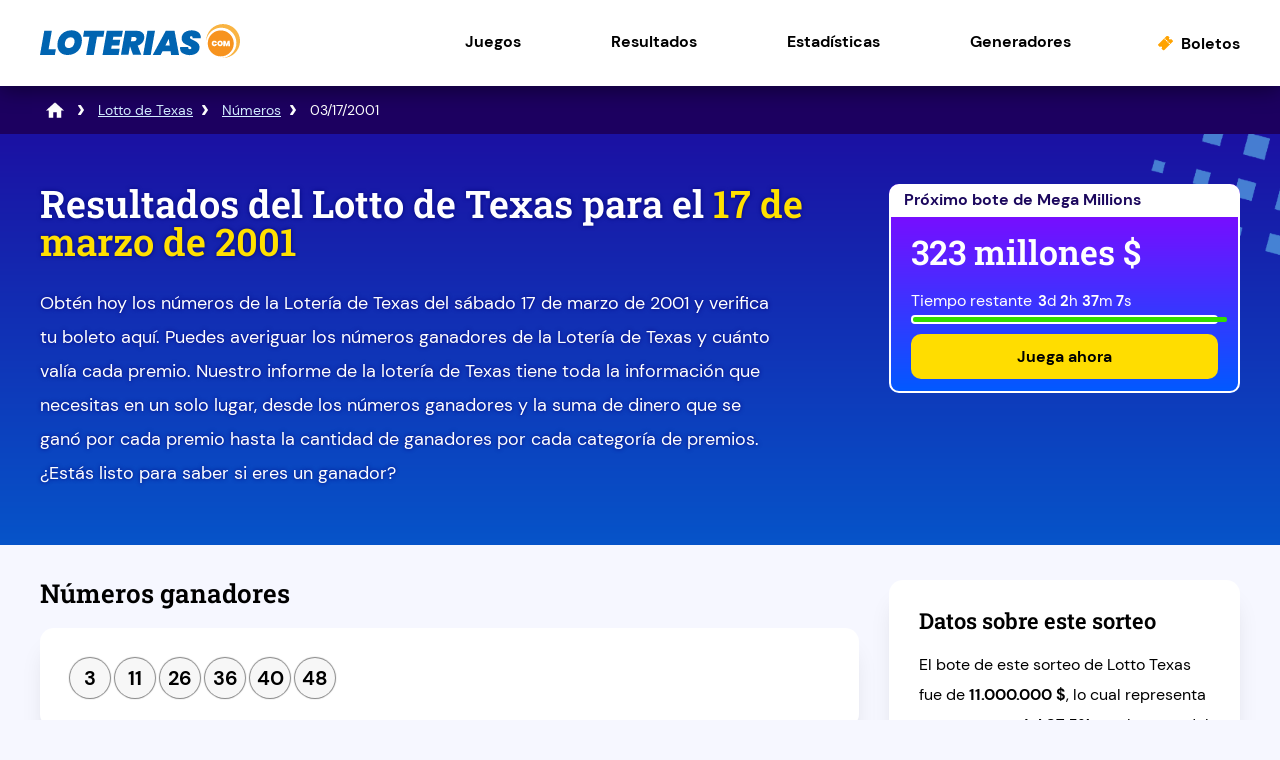

--- FILE ---
content_type: text/html; charset=utf-8
request_url: https://www.loterias.com/lotto-texas/numeros/03-17-2001
body_size: 6581
content:
<!DOCTYPE html>
<html lang="es">
<head>

	<meta charset="utf-8">
	<title>Números de la Lotería de Texas para el 17 de marzo de 2001 | Información de pagos</title>
	<meta name="description" content="Aquí puedes encontrar el desglose del sorteo de la Lotería de Texas del 17 de marzo de 2001, donde se revelan los números ganadores, los premios y si alguien ganó el escurridizo bote.">
	<meta name="keywords" content="">
	<meta name="author" content="Loterias.com">
	<meta property="og:site_name" content="Loterias.com">
	<meta name="HandheldFriendly" content="True">
	<meta name="format-detection" content="telephone=no">
	<meta name="viewport" content="width=device-width, initial-scale=1.0, maximum-scale=5">	
		
	<link rel="icon" href="/favicon.ico" type="image/x-icon" sizes="any">
	<link rel="apple-touch-icon" href="/apple-touch-icon.png">
	<meta name="msapplication-TileColor" content="#1b11a3">
	<meta name="theme-color" content="#1b11a3">
	<link rel="preload" href="/fonts/dm-sans-regular.woff2" as="font" crossorigin="anonymous">
	<link rel="preload" href="/fonts/dm-sans-700.woff2" as="font" crossorigin="anonymous">
	<link rel="preload" href="/fonts/roboto-slab.woff2" as="font" crossorigin="anonymous">
	
	<style>
		@font-face {
			font-family: font-regular; font-style: normal; font-display: swap;
			src: url(/fonts/dm-sans-regular.woff2) format("woff2"), url(/fonts/dm-sans-regular.woff) format("woff"), url(/fonts/dm-sans-regular.ttf) format("truetype");
		}
		@font-face {
			font-family: font-bold; font-style: normal; font-display: swap;
			src: url(/fonts/dm-sans-700.woff2) format("woff2"), url(/fonts/dm-sans-700.woff) format("woff"), url(/fonts/dm-sans-700.ttf) format("truetype");
		}
		@font-face {
			font-family: roboto-title; font-style: normal; font-display: swap;
			src: url(/fonts/roboto-slab.woff2) format("woff2"), url(/fonts/roboto-slab.woff) format("woff"), url(/fonts/roboto-slab.ttf) format("truetype");
		}
	</style>
	
	<link href="/includes/style?v=NpuBvidInMu6coMheeEN7DXNQ_oXFzbx2mmkItBd7Ls1" rel="stylesheet"/>

	
	<script>
		function addLoadEvent(e){var t=window.onload;if(typeof window.onload!="function"){window.onload=e}else{window.onload=function(){if(t){t()}e()}}}
		function addScrollEvent(e){var t=window.onscroll;if(typeof window.onscroll!="function"){window.onscroll=e}else{window.onscroll=function(){if(t){t()}e()}}}
	</script>
	
	

	<script async src="https://www.googletagmanager.com/gtag/js?id=G-L1JX147XDX"></script>
	<script>
		window.dataLayer=window.dataLayer||[];
		function gtag(){dataLayer.push(arguments);}
		gtag('js',new Date());
		gtag('config','G-L1JX147XDX');
	</script>

	<!-- Start Facebook Pixel -->
    <script>
    !function(f,b,e,v,n,t,s)
    {if(f.fbq)return;n=f.fbq=function(){n.callMethod?
    n.callMethod.apply(n,arguments):n.queue.push(arguments)};
    if(!f._fbq)f._fbq=n;n.push=n;n.loaded=!0;n.version='2.0';
    n.queue=[];t=b.createElement(e);t.async=!0;
    t.src=v;s=b.getElementsByTagName(e)[0];
    s.parentNode.insertBefore(t,s)}(window,document,'script',
    'https://connect.facebook.net/en_US/fbevents.js');
    fbq('init', '935414324567659'); 
    fbq('track', 'PageView');
    </script>
    <noscript>
    <img height="1" width="1" 
    src="https://www.facebook.com/tr?id=935414324567659&ev=PageView
    &noscript=1"/>
    </noscript>
    <!-- End Facebook Pixel -->
	
</head>

<body>

<div id="wrapper">

	<header class="default">

		<div class="inner fx">
			
			<div class="logo">
				<a href="/" title="Loterias.com" id="logo"><img src="/images/layout/logo.svg" width="200" height="36" alt="Loterias.com Logo"></a>
			</div>
			<div class="navButton" onclick="navToggle();"><span></span></div>
			<div class="toggle">
				<div class="navTitle">Menú</div>
				<nav>
					<ul class="fx al-cn">
						<li class="sub"><a href="javascript:void(0)" title="Juegos de lotería" class="linkStyle">Juegos</a><span class="expand"></span>
							<div class="subNav">
								<span class="menuHeading">Juegos nacionales</span>
								<div class="column">
										<a href="/powerball" class="state-link usa" title="Powerball">
											<div class="state-game">
												<p><strong>Powerball</strong><br />EE.UU</p>
											</div>
										</a>
										<a href="/mega-millions" class="state-link usa" title="Mega Millions">
											<div class="state-game">
												<p><strong>Mega Millions</strong><br />EE.UU</p>
											</div>
										</a>
										<a href="/lotto-america" class="state-link usa" title="Lotto America">
											<div class="state-game">
												<p><strong>Lotto America</strong><br />EE.UU</p>
											</div>
										</a>
										<a href="/lucky-for-life" class="state-link usa" title="Lucky For Life">
											<div class="state-game">
												<p><strong>Lucky For Life</strong><br />EE.UU</p>
											</div>
										</a>
										<a href="/cash-4-life" class="state-link usa" title="Cash 4 Life">
											<div class="state-game">
												<p><strong>Cash 4 Life</strong><br />EE.UU</p>
											</div>
										</a>
								</div>
								<span class="menuHeading">Juegos de lotería estatal</span>
								<div class="column">
									<a href="/arizona-fantasy-5" class="state-link" title="Arizona Fantasy 5">
										<div class="state-game">
											<p><strong>Arizona</strong><br />Fantasy 5</p>
										</div>
									</a>
									<a href="/california-superlotto" class="state-link" title="California SuperLotto Plus">
										<div class="state-game">
											<p><strong>California</strong><br />SuperLotto Plus</p>
										</div>
									</a>
									<a href="/colorado-lotto" class="state-link" title="Colorado Lotto">
										<div class="state-game">
											<p><strong>Colorado</strong><br />Lotto</p>
										</div>
									</a>
									<a href="/connecticut-lotto" class="state-link" title="Connecticut Lotto">
										<div class="state-game">
											<p><strong>Connecticut</strong><br />Lotto</p>
										</div>
									</a>
									<a href="/florida-lotto" class="state-link" title="Florida Lotto">
										<div class="state-game">
											<p><strong>Florida</strong><br />Lotto</p>
										</div>
									</a>
									<a href="/illinois-lotto" class="state-link" title="Illinois Lotto">
										<div class="state-game">
											<p><strong>Illinois</strong><br />Lotto</p>
										</div>
									</a>
									<a href="/nueva-jersey-cash-5" class="state-link" title="Nueva Jersey Cash 5">
										<div class="state-game">
											<p><strong>Nueva Jersey</strong><br />Cash 5</p>
										</div>
									</a>
									<a href="/nueva-jersey-pick-6" class="state-link" title="Nueva Jersey Pick 6">
										<div class="state-game">
											<p><strong>Nueva Jersey</strong><br />Pick 6</p>
										</div>
									</a>
									<a href="/nueva-york-lotto" class="state-link" title="Lotto de Nueva York">
										<div class="state-game">
											<p><strong>Nueva York</strong><br />Lotto</p>
										</div>
									</a>
									<a href="/nueva-york-numbers" class="state-link" title="Numbers de Nueva York">
										<div class="state-game">
											<p><strong>Nueva York</strong><br />Numbers</p>
										</div>
									</a>
									<a href="/nueva-york-take-5" class="state-link" title="Take 5 de Nueva York">
										<div class="state-game">
											<p><strong>Nueva York</strong><br />Take 5</p>
										</div>
									</a>
									<a href="/lotto-texas" class="state-link" title="Lotto Texas">
										<div class="state-game">
											<p><strong>Texas</strong><br />Lotto Texas</p>
										</div>
									</a>
									<a href="/texas-cash-5" class="state-link" title="Texas Cash 5">
										<div class="state-game">
											<p><strong>Texas</strong><br />Cash 5</p>
										</div>
									</a>
									<a href="/texas-two-step" class="state-link" title="Texas Two Step">
										<div class="state-game">
											<p><strong>Texas</strong><br />Two Step</p>
										</div>
									</a>
								</div>
							</div>
						</li>
						<li class="sub"><a href="javascript:void(0)" title="Resultados de la lotería" class="linkStyle">Resultados</a><span class="expand"></span>
							<div class="subNav">
								<span class="menuHeading">Números de la lotería</span>
								<div class="column">
										<a href="/powerball/numeros" class="state-link usa" title="Números del Powerball">
											<div class="state-game">
												<p><strong>Powerball</strong><br />EE.UU</p>
											</div>
										</a>
										<a href="/mega-millions/numeros" class="state-link usa" title="Números de Mega Millions">
											<div class="state-game">
												<p><strong>Mega Millions</strong><br />EE.UU</p>
											</div>
										</a>
										<a href="/lotto-america/numeros" class="state-link usa" title="Números de Lotto America">
											<div class="state-game">
												<p><strong>Lotto America</strong><br />EE.UU</p>
											</div>
										</a>
										<a href="/lucky-for-life/numeros" class="state-link usa" title="Números de Lucky For Life">
											<div class="state-game">
												<p><strong>Lucky For Life</strong><br />EE.UU</p>
											</div>
										</a>
										<a href="/cash-4-life/numeros" class="state-link usa" title="Números de Cash 4 Life">
											<div class="state-game">
												<p><strong>Cash 4 Life</strong><br />EE.UU</p>
											</div>
										</a>
								</div>
								<span class="menuHeading">Resultados de la lotería estatal</span>
								<div class="column">
									<a href="/arizona-fantasy-5/numeros" class="state-link" title="Números de Arizona Fantasy 5">
										<div class="state-game">
											<p><strong>Arizona</strong><br />Fantasy 5</p>
										</div>
									</a>
									<a href="/california-superlotto/numeros" class="state-link" title="Números de California SuperLotto Plus">
										<div class="state-game">
											<p><strong>California</strong><br />SuperLotto Plus</p>
										</div>
									</a>
									<a href="/colorado-lotto/numeros" class="state-link" title="Números de Colorado Lotto">
										<div class="state-game">
											<p><strong>Colorado</strong><br />Lotto</p>
										</div>
									</a>
									<a href="/connecticut-lotto/numeros" class="state-link" title="Números de Connecticut Lotto">
										<div class="state-game">
											<p><strong>Connecticut</strong><br />Lotto</p>
										</div>
									</a>
									<a href="/florida-lotto/numeros" class="state-link" title="Números de Florida Lotto">
										<div class="state-game">
											<p><strong>Florida</strong><br />Lotto</p>
										</div>
									</a>
									<a href="/illinois-lotto/numeros" class="state-link" title="Números de Illinois Lotto">
										<div class="state-game">
											<p><strong>Illinois</strong><br />Lotto</p>
										</div>
									</a>
									<a href="/nueva-jersey-cash-5/numeros" class="state-link" title="Números de Nueva Jersey Cash 5">
										<div class="state-game">
											<p><strong>Nueva Jersey</strong><br />Cash 5</p>
										</div>
									</a>
									<a href="/nueva-jersey-pick-6/numeros" class="state-link" title="Números de Nueva Jersey Pick 6">
										<div class="state-game">
											<p><strong>Nueva Jersey</strong><br />Pick 6</p>
										</div>
									</a>
									<a href="/nueva-york-lotto/numeros" class="state-link" title="Números del Lotto de Nueva York">
										<div class="state-game">
											<p><strong>Nueva York</strong><br />Lotto</p>
										</div>
									</a>
									<a href="/nueva-york-numbers/numeros" class="state-link" title="Números del Numbers de Nueva York">
										<div class="state-game">
											<p><strong>Nueva York</strong><br />Numbers</p>
										</div>
									</a>
									<a href="/nueva-york-take-5/numeros" class="state-link" title="Números del Take 5 de Nueva York">
										<div class="state-game">
											<p><strong>Nueva York</strong><br />Take 5</p>
										</div>
									</a>
									<a href="/lotto-texas/numeros" class="state-link" title="Números de Lotto Texas">
										<div class="state-game">
											<p><strong>Texas</strong><br />Lotto Texas</p>
										</div>
									</a>
									<a href="/texas-cash-5/numeros" class="state-link" title="Números de Texas Cash 5">
										<div class="state-game">
											<p><strong>Texas</strong><br />Cash 5</p>
										</div>
									</a>
									<a href="/texas-two-step/numeros" class="state-link" title="Números de Texas Two Step">
										<div class="state-game">
											<p><strong>Texas</strong><br />Two Step</p>
										</div>
									</a>
								</div>
							</div>
						</li>
						<li class="sub"><a href="javascript:void(0)" title="Estadísticas de la lotería" class="linkStyle">Estadísticas</a><span class="expand"></span>
							<div class="subNav">
								<span class="menuHeading">Estadísticas de juegos nacionales</span>
								<div class="column">
										<a href="/powerball/estadisticas" class="state-link usa" title="Estadísticas de Powerball">
											<div class="state-game">
												<p><strong>Powerball</strong><br />EE.UU</p>
											</div>
										</a>
										<a href="/mega-millions/estadisticas" class="state-link usa" title="Estadísticas de Mega Millions">
											<div class="state-game">
												<p><strong>Mega Millions</strong><br />EE.UU</p>
											</div>
										</a>
										<a href="/lotto-america/estadisticas" class="state-link usa" title="Estadísticas de Lotto America">
											<div class="state-game">
												<p><strong>Lotto America</strong><br />EE.UU</p>
											</div>
										</a>
										<a href="/lucky-for-life/estadisticas" class="state-link usa" title="Estadísticas de Lucky For Life">
											<div class="state-game">
												<p><strong>Lucky For Life</strong><br />EE.UU</p>
											</div>
										</a>
										<a href="/cash-4-life/estadisticas" class="state-link usa" title="Estadísticas de Cash 4 Life">
											<div class="state-game">
												<p><strong>Cash 4 Life</strong><br />EE.UU</p>
											</div>
										</a>
								</div>
								<span class="menuHeading">Estadísticas de juegos estatales</span>
								<div class="column">
									<a href="/arizona-fantasy-5/estadisticas" class="state-link" title="Estadísticas de Fantasy 5 de Arizona">
										<div class="state-game">
											<p><strong>Arizona</strong><br />Fantasy 5</p>
										</div>
									</a>
									<a href="/california-superlotto/estadisticas" class="state-link" title="Estadísticas de SuperLotto de California">
										<div class="state-game">
											<p><strong>California</strong><br />SuperLotto Plus</p>
										</div>
									</a>
									<a href="/colorado-lotto/estadisticas" class="state-link" title="Estadísticas de Lotto de Colorado">
										<div class="state-game">
											<p><strong>Colorado</strong><br />Lotto</p>
										</div>
									</a>
									<a href="/connecticut-lotto/estadisticas" class="state-link" title="Estadísticas de Lotto de Connecticut">
										<div class="state-game">
											<p><strong>Connecticut</strong><br />Lotto</p>
										</div>
									</a>
									<a href="/florida-lotto/estadisticas" class="state-link" title="Estadísticas de Lotto de Florida">
										<div class="state-game">
											<p><strong>Florida</strong><br />Lotto</p>
										</div>
									</a>
									<a href="/illinois-lotto/estadisticas" class="state-link" title="Estadísticas de Lotto de Illinois">
										<div class="state-game">
											<p><strong>Illinois</strong><br />Lotto</p>
										</div>
									</a>
									<a href="/nueva-jersey-cash-5/estadisticas" class="state-link" title="Estadísticas de Cash 5 de Nueva Jersey">
										<div class="state-game">
											<p><strong>Nueva Jersey</strong><br />Cash 5</p>
										</div>
									</a>
									<a href="/nueva-jersey-pick-6/estadisticas" class="state-link" title="Estadísticas de Pick 6 de Nueva Jersey">
										<div class="state-game">
											<p><strong>Nueva Jersey</strong><br />Pick 6</p>
										</div>
									</a>
									<a href="/nueva-york-lotto/estadisticas" class="state-link" title="Estadísticas de Lotto de Nueva York">
										<div class="state-game">
											<p><strong>Nueva York</strong><br />Lotto</p>
										</div>
									</a>
									<a href="/nueva-york-numbers/estadisticas" class="state-link" title="Estadísticas de Numbers de Nueva York">
										<div class="state-game">
											<p><strong>Nueva York</strong><br />Numbers</p>
										</div>
									</a>
									<a href="/nueva-york-take-5/estadisticas" class="state-link" title="Estadísticas de Take 5 de Nueva York">
										<div class="state-game">
											<p><strong>Nueva York</strong><br />Take 5</p>
										</div>
									</a>
									<a href="/lotto-texas/estadisticas" class="state-link" title="Estadísticas de Lotto de Texas">
										<div class="state-game">
											<p><strong>Texas</strong><br />Lotto Texas</p>
										</div>
									</a>
									<a href="/texas-cash-5/estadisticas" class="state-link" title="Estadísticas de Cash 5 de Texas">
										<div class="state-game">
											<p><strong>Texas</strong><br />Cash 5</p>
										</div>
									</a>
									<a href="/texas-two-step/estadisticas" class="state-link" title="Estadísticas de Two Step de Texas">
										<div class="state-game">
											<p><strong>Texas</strong><br />Two Step</p>
										</div>
									</a>
								</div>
							</div>
						</li>
						<li class="sub"><a href="javascript:void(0)" title="Generadores de la lotería" class="linkStyle">Generadores</a><span class="expand"></span>
							<div class="subNav">
								<span class="menuHeading">Generadores de números para juegos nacionales</span>
								<div class="column">
										<a href="/powerball/generador" class="state-link usa" title="Generadores de números de Powerball">
											<div class="state-game">
												<p><strong>Powerball</strong><br />EE.UU</p>
											</div>
										</a>
										<a href="/mega-millions/generador" class="state-link usa" title="Generadores de números de Mega Millions">
											<div class="state-game">
												<p><strong>Mega Millions</strong><br />EE.UU</p>
											</div>
										</a>
										<a href="/lotto-america/generador" class="state-link usa" title="Generadores de números de Lotto America">
											<div class="state-game">
												<p><strong>Lotto America</strong><br />EE.UU</p>
											</div>
										</a>
										<a href="/lucky-for-life/generador" class="state-link usa" title="Generadores de números de Lucky For Life">
											<div class="state-game">
												<p><strong>Lucky For Life</strong><br />EE.UU</p>
											</div>
										</a>
										<a href="/cash-4-life/generador" class="state-link usa" title="Generadores de números de Cash 4 Life">
											<div class="state-game">
												<p><strong>Cash 4 Life</strong><br />EE.UU</p>
											</div>
										</a>
								</div>
								<span class="menuHeading">Generadores de números para juegos estatales</span>
								<div class="column">
									<a href="/arizona-fantasy-5/generador" class="state-link" title="Generador de números para Fantasy 5 de Arizona">
										<div class="state-game">
											<p><strong>Arizona</strong><br />Fantasy 5</p>
										</div>
									</a>
									<a href="/california-superlotto/generador" class="state-link" title="Generador de números para SuperLotto de California">
										<div class="state-game">
											<p><strong>California</strong><br />SuperLotto Plus</p>
										</div>
									</a>
									<a href="/colorado-lotto/generador" class="state-link" title="Generador de números para Lotto de Colorado">
										<div class="state-game">
											<p><strong>Colorado</strong><br />Lotto</p>
										</div>
									</a>
									<a href="/connecticut-lotto/generador" class="state-link" title="Generador de números para Lotto de Connecticut">
										<div class="state-game">
											<p><strong>Connecticut</strong><br />Lotto</p>
										</div>
									</a>
									<a href="/florida-lotto/generador" class="state-link" title="Generador de números para Lotto de Florida">
										<div class="state-game">
											<p><strong>Florida</strong><br />Lotto</p>
										</div>
									</a>
									<a href="/illinois-lotto/generador" class="state-link" title="Generador de números para Lotto de Illinois">
										<div class="state-game">
											<p><strong>Illinois</strong><br />Lotto</p>
										</div>
									</a>
									<a href="/nueva-jersey-cash-5/generador" class="state-link" title="Generador de números para Cash 5 de Nueva Jersey">
										<div class="state-game">
											<p><strong>Nueva Jersey</strong><br />Cash 5</p>
										</div>
									</a>
									<a href="/nueva-jersey-pick-6/generador" class="state-link" title="Generador de números para Pick 6 de Nueva Jersey">
										<div class="state-game">
											<p><strong>Nueva Jersey</strong><br />Pick 6</p>
										</div>
									</a>
									<a href="/nueva-york-lotto/generador" class="state-link" title="Generador de números para Lotto de Nueva York">
										<div class="state-game">
											<p><strong>Nueva York</strong><br />Lotto</p>
										</div>
									</a>
									<a href="/nueva-york-numbers/generador" class="state-link" title="Generador de números para Numbers de Nueva York">
										<div class="state-game">
											<p><strong>Nueva York</strong><br />Numbers</p>
										</div>
									</a>
									<a href="/nueva-york-take-5/generador" class="state-link" title="Generador de números para Take 5 de Nueva York">
										<div class="state-game">
											<p><strong>Nueva York</strong><br />Take 5</p>
										</div>
									</a>
									<a href="/lotto-texas/generador" class="state-link" title="Generador de números para Lotto Texas">
										<div class="state-game">
											<p><strong>Texas</strong><br />Lotto Texas</p>
										</div>
									</a>
									<a href="/texas-cash-5/generador" class="state-link" title="Generador de números para Cash 5 de Texas">
										<div class="state-game">
											<p><strong>Texas</strong><br />Cash 5</p>
										</div>
									</a>
									<a href="/texas-two-step/generador" class="state-link" title="Generador de números para Two Step de Texas">
										<div class="state-game">
											<p><strong>Texas</strong><br />Two Step</p>
										</div>
									</a>
								</div>
							</div>
						</li>
						<li class="boletos"><a href="/boletos" title="Boletos de lotería">Boletos</a></li>
					</ul>
				</nav>
			</div>
		</div>
	</header>

	<!-- Ezoic - top_of_page - top_of_page -->
	<div id="ezoic-pub-ad-placeholder-103"> </div>
	<!-- End Ezoic - top_of_page - top_of_page -->
	
	<div id="main-content">

<div class="breadcrumb">
	<ol id="breadcrumb" itemscope itemtype="http://schema.org/BreadcrumbList">
		<li itemprop="itemListElement" itemscope itemtype="http://schema.org/ListItem"><a href="/" title="Loterias.com" itemprop="item"><span itemprop="name">Loterías</span></a><meta itemprop="position" content="1"></li>
		<li itemprop="itemListElement" itemscope itemtype="http://schema.org/ListItem"><a href="/lotto-texas" title="Lotto de Texas" itemprop="item"><span itemprop="name">Lotto de Texas</span></a><meta itemprop="position" content="2"></li>
		<li itemprop="itemListElement" itemscope itemtype="http://schema.org/ListItem"><a href="/lotto-texas/numeros" title="Números del Lotto de Texas" itemprop="item"><span itemprop="name">Números</span></a><meta itemprop="position" content="3"></li>
		<li>03/17/2001</li>
	</ol>
</div>

<div class="full-width blue-bg">
	<div class="container">
		<div class="fx fx-mob mob-wrap">
			<div class="w70 mRight">
				<h1>Resultados del Lotto de Texas para el <span>17 de marzo de 2001</span></h1>
				<p>Obtén hoy los números de la Lotería de Texas del sábado 17 de marzo de 2001 y verifica tu boleto aquí. Puedes averiguar los números ganadores de la Lotería de Texas y cuánto valía cada premio. Nuestro informe de la lotería de Texas tiene toda la información que necesitas en un solo lugar, desde los números ganadores y la suma de dinero que se ganó por cada premio hasta la cantidad de ganadores por cada categoría de premios. ¿Estás listo para saber si eres un ganador?</p>
			</div>
			
				<div class="w30">
					

	<div class="cta-box blue">
		<div class="jp-date">
			Próximo bote de Mega Millions
		</div>
		<div class="cta-inner">
			<div class="jp-amount">323 millones $</div>
			<div class="jp-timer">
				<span class="timerText">Tiempo restante</span>
				<div class="timerBox">
					<ul id="647" class="timer fx">
						<li><span>0</span>d</li>
						<li><span>0</span>h</li>
						<li><span>0</span>m</li>
						<li><span>0</span>s</li>
					</ul>
				</div>
				<script>addLoadEvent(function () { drawTimer("647", "2026-02-04T04:00:00", "")});</script>
				<div class="loading-bar">
					<div id="647-loading-bar" class="loading-bar-inner"></div>
					<script>addLoadEvent(function(){countdownBar("647-loading-bar", "2026-02-04T04:00:00", 03, 647) });</script>
				</div>
			</div>
			<div>
				<a href="/es/juega/mega-millions" title="Juega ahora" rel="nofollow noopener" target="_blank" class="link-btn">Juega ahora</a>
			</div>
		</div>
	</div>
	

				</div>
			
		</div>
	</div>
</div>

<div id="content">

	<div class="fx fx-mob res-block">
	
		<div class="w70 mRight">
		
			<h2 id="main-draw">Números ganadores</h2>
			
			<div class="ind-res res-box -mob">
				<ul class="balls">
					
						<li class="ball ball">3</li>
					
						<li class="ball ball">11</li>
					
						<li class="ball ball">26</li>
					
						<li class="ball ball">36</li>
					
						<li class="ball ball">40</li>
					
						<li class="ball ball">48</li>
					
				</ul>
			</div>

			
			
			<h3>Premios</h3>
			
			
			
				<table align="center" cellpadding="5" cellspacing="0" class="mobFormat res-breakdown-table">
					<thead>
						<tr>
							<th align="left">Números acertados</th>
							<th align="left">Premio</th>
							<th align="left">Ganadores</th>
							<th align="right">Cantidad total en premios</th>
						</tr>
					</thead>
					<tbody>
						
							<tr valign="top">
								<td align="left" class="noBefore colour">6</td>
								<td align="left" data-title="Premio">11.000.000,00 $</td>
								<td data-title="Ganadores" align="left">0</td>
								<td data-title="Cantidad total en premios" align="right">0,00 $</td>
							</tr>
						
							<tr valign="top">
								<td align="left" class="noBefore colour">5</td>
								<td align="left" data-title="Premio">-</td>
								<td data-title="Ganadores" align="left">-</td>
								<td data-title="Cantidad total en premios" align="right">-</td>
							</tr>
						
							<tr valign="top">
								<td align="left" class="noBefore colour">4</td>
								<td align="left" data-title="Premio">-</td>
								<td data-title="Ganadores" align="left">-</td>
								<td data-title="Cantidad total en premios" align="right">-</td>
							</tr>
						
							<tr valign="top">
								<td align="left" class="noBefore colour">3</td>
								<td align="left" data-title="Premio">-</td>
								<td data-title="Ganadores" align="left">-</td>
								<td data-title="Cantidad total en premios" align="right">-</td>
							</tr>
						
					</tbody>
				</table>

			
			
		</div>
		
		<div class="w30 fx-col jc-st">
		
			
	<div class="gen-box -mob">
		<h3>Datos sobre este sorteo</h3>
		<p>El bote de este sorteo de Lotto Texas fue de <strong>11.000.000 $</strong>, lo cual representa <strong>un aumento del 37,5%</strong> en el monto del bote con respecto al sorteo anterior del 14 de marzo debido a su acumulación. El bote anterior fue de 8.000.000 $.</p>
	</div>

				<div class="gen-box jackpot-text -mob">
					<p>
						
							No se vendieron boletos ganadores del bote para el sorteo de Lotto Texas del sábado <strong>15 millones $</strong>.
						
					</p>
				</div>
			
			
			<div class="prev-next">
				
					<a href="/lotto-texas/numeros/03-14-2001" class="prev-result" title="Ver el resultado anterior de Lotto Texas">Sorteo anterior</a>
				
					<a href="/lotto-texas/numeros/03-21-2001" class="next-result" title="Ver el resultado siguiente de Lotto Texas">Siguiente sorteo</a>
				
			</div>
			
		</div>
		
	</div>
	
</div>

		<!-- Ezoic - bottom_of_page - bottom_of_page -->
		<div id="ezoic-pub-ad-placeholder-104"></div>
		<!-- End Ezoic - bottom_of_page - bottom_of_page -->

		</div>

		<footer>
			<div class="inner">
				<div class="fx jc-bt al-cn">
					<div class="footer-logo"><a href="/" title ="Loterias.com"><img src="/images/layout/logo-white.svg" width="280" height="39" alt="Loterias.com Logo"></a></div>
					<p class="age">Los jugadores deben tener 18 años o más para participar en loterías en línea.</p>
				</div>

				<div class="smallbits">
					<p>El contenido y las operaciones de este sitio web no han sido aprobados ni respaldados por Powerball, Mega Millions ni ninguna otra lotería estatal.<br /><strong>Material con copyright &copy; 2026</strong></p>
					<ul class="links-details">
						<li><a href="/contactanos" title="Contáctanos">Contáctanos</a></li>
						<li><a href="/cookies" title="Cookies">Cookies</a></li>
						<li><a href="/descargo-de-responsabilidad" title="Descargo de responsabilidad">Descargo de responsabilidad</a></li>
						<li><a href="/privacidad" title="Privacidad">Privacidad</a></li>
						<li><a href="/mapa-del-sitio" title="Mapa del sitio">Mapa del sitio</a></li>
						<li><a href="/terminos-y-condiciones" title="Términos y condiciones">Términos y condiciones</a></li>
					</ul>
				</div>
			</div>
		</footer>
	</div>

	<script src="/js/functions?v=Li7VWWpZG5nt3omQItsxoH6QC7w98G7SYH3pp5HbQy41"></script>

	
	
</body>
</html>

--- FILE ---
content_type: text/css; charset=utf-8
request_url: https://www.loterias.com/includes/style?v=NpuBvidInMu6coMheeEN7DXNQ_oXFzbx2mmkItBd7Ls1
body_size: 22963
content:
html,body,div,span,applet,object,iframe,h1,h2,h3,h4,h5,h6,p,blockquote,pre,a,abbr,acronym,address,big,cite,code,del,dfn,em,img,ins,kbd,q,s,samp,small,strike,strong,sub,sup,tt,var,b,u,i,center,dl,dt,dd,ol,ul,li,fieldset,form,label,legend,table,caption,tbody,tfoot,thead,tr,th,td,article,aside,canvas,details,embed,figure,figcaption,footer,header,hgroup,menu,nav,output,ruby,section,summary,time,mark,audio,video{margin:0;padding:0;border:0;font-size:100%;font:inherit;vertical-align:baseline}article,aside,details,figcaption,figure,footer,header,hgroup,menu,nav,section{display:block}*,*::before,*::after{box-sizing:border-box}ol,ul{list-style:none}img{max-width:100%}table{border-collapse:collapse}textarea{white-space:revert}body{font-family:"font-regular",sans-serif;background:#f6f7ff}a{cursor:pointer;text-decoration:underline;transition:all .2s ease-in-out;color:#5963e9}a:hover{color:#015bd1;text-decoration:underline}*:hover{transition:all .2s ease-in-out}strong{font-family:"font-bold",sans-serif}hr{margin:40px 0}.fx,.row{display:flex}.fx-col{flex-direction:column}.jc-cn{justify-content:center}.jc-bt{justify-content:space-between}.jc-se{justify-content:space-evenly}.jc-sa{justify-content:space-around}.jc-end{justify-content:flex-end}.jc-st{justify-content:start!important}.al-cn{align-items:center}.al-end{align-items:flex-end}.fx-wrap{flex-wrap:wrap}.fx-grow-1{flex-grow:1}.left-al{align-items:flex-start}.wide{width:100%!important}.grid{display:grid;column-gap:25px;width:100%;grid-template-columns:1fr 1fr}.full-width{display:inline-block;width:100%;position:relative;padding:30px 0;z-index:0}.full-width.blue-bg{background:#1b11a3;background:linear-gradient(180deg,#1b11a3 0%,#0654c9 100%);padding:50px 0 30px 0;position:relative;overflow:hidden}.full-width.blue-bg:after{position:absolute;content:"";background:url(/images/layout/blue-tiles.png);background-size:300px 300px;width:300px;height:300px;top:-30%;right:0%;z-index:-1;opacity:.7}.full-width.blue-bg:before{position:absolute;content:"";background:url(/images/layout/blue-tiles.png);background-size:300px 300px;width:300px;height:300px;bottom:-30%;left:-5%;z-index:-1;opacity:.7;transform:rotate(176deg)}.full-width.blue-bg h1,.full-width.blue-bg p{color:#fff;z-index:1;position:relative;text-shadow:0 0 4px #00057b}.full-width.blue-bg h1 span{color:#ffe000}.full-width.blue-bg p{width:63%;margin-bottom:25px}.full-width.light-blue-bg{background:#e5efff;padding:50px 0;position:relative;overflow:hidden}.full-width.white-bg{background:#fff;padding:50px 0;position:relative;overflow:hidden}.full-width .container{width:1200px;margin:0 auto;position:relative}.full-width .container.game-ball:before{position:absolute;content:"";background-size:100px 60px;width:100px;height:60px;top:54px;right:108px;z-index:1;transform:rotate(5deg);animation:jumpUp 2s ease forwards}.full-width .container.game-ball:after{position:absolute;content:"";background:#fff;background:linear-gradient(305deg,rgba(240,240,240,1) 0%,rgba(255,255,255,1) 60%);width:150px;height:150px;border-radius:100px;top:10px;right:80px;box-shadow:7px 6px 26px #191fa0;animation:jumpUp 2s ease forwards}.full-width .container.game-ball.-pb:before{background-image:url(/images/lotteries/powerball.svg)}.full-width .container.game-ball.-mm:before{background-image:url(/images/lotteries/mega-millions.svg)}.full-width .container.game-ball.-la:before{background-image:url(/images/lotteries/lotto-america.svg)}.full-width .container.game-ball.-cfl:before{background-image:url(/images/lotteries/cash-4-life.svg)}.full-width .container.game-ball.-lfl:before{background-image:url(/images/lotteries/lucky-for-life.svg)}.full-width .container.game-ball.-csl:before{background-image:url(/images/lotteries/california-superlotto.svg)}.full-width .container.game-ball.-fl:before{background-image:url(/images/lotteries/florida-lotto.svg)}.full-width .container.game-ball.-il:before{background-image:url(/images/lotteries/illinois-lotto.svg)}.full-width .container.game-ball.-gf5:before{background-image:url(/images/lotteries/georgia-fantasy-5.svg)}.full-width .container.game-ball.-af5:before{background-image:url(/images/lotteries/arizona-fantasy-5.svg)}.full-width .container.game-ball.-njp6:before{background-image:url(/images/lotteries/new-jersey-pick-6.svg)}.full-width .container.game-ball.-njc5:before{background-image:url(/images/lotteries/new-jersey-cash-5.svg)}.full-width .container.game-ball.-nyl:before{background-image:url(/images/lotteries/new-york-lotto.svg)}.full-width .container.game-ball.-nyn:before{background-image:url(/images/lotteries/new-york-numbers.png)}.full-width .container.game-ball.-ocl:before{background-image:url(/images/lotteries/ohio-classic-lotto.svg)}.full-width .container.game-ball.-om:before{background-image:url(/images/lotteries/oregon-megabucks.svg)}.full-width .container.game-ball.-ihl:before{background-image:url(/images/lotteries/indiana-hoosier-lotto.svg)}.full-width .container.game-ball.-ml47:before{background-image:url(/images/lotteries/michigan-lotto-47.png);background-size:130px 50px;width:130px;height:50px;right:93px;top:58px}.full-width .container.game-ball.-mf5:before{background-image:url(/images/lotteries/michigan-fantasy-5.png);background-size:120px 50px;width:120px;height:50px;right:97px;top:56px}.full-width .container.game-ball.-mg5:before{background-image:url(/images/lotteries/minnesota-gopher-5.svg)}.full-width .container.game-ball.-mn5:before{background-image:url(/images/lotteries/minnesota-north-5.svg)}.full-width .container.game-ball.-nyt5:before{background-image:url(/images/lotteries/new-york-take-5.svg)}.full-width .container.game-ball.-ctl:before{background-image:url(/images/lotteries/connecticut-lotto.svg)}.full-width .container.game-ball.-col:before{background-image:url(/images/lotteries/colorado-lotto.svg);background-size:110px 60px;width:110px;top:48px;right:100px}.full-width .container.game-ball.-lt:before{background-image:url(/images/lotteries/lotto-texas.svg)}.full-width .container.game-ball.-tc5:before{background-image:url(/images/lotteries/texas-cash-5.svg)}.full-width .container.game-ball.-tts:before{background-image:url(/images/lotteries/texas-two-step.svg)}.full-width .container.game-ball.-vbm:before{background-image:url(/images/lotteries/virginia-bank-a-million.svg)}.full-width .container.game-ball.-vc5:before{background-image:url(/images/lotteries/virginia-cash-5.svg)}.full-width .container.game-ball.-vcp:before{background-image:url(/images/lotteries/virginia-cash-pop.svg)}.full-width .container.game-ball.-vp3:before{background-image:url(/images/lotteries/virginia-pick-4.svg)}.full-width .container.game-ball.-vp4:before{background-image:url(/images/lotteries/virginia-pick-4.svg)}.full-width .container.game-ball.-vp5:before{background-image:url(/images/lotteries/virginia-cash-5.svg)}.full-width .container.game-ball.-clm:before{background-image:url(/images/lotteries/canada-lotto-max.svg)}.full-width .container.game-ball.-cl649:before{background-image:url(/images/lotteries/canada-lotto-649.svg)}@keyframes WinnerBG{0%{background-position:0% 50%}50%{background-position:100% 50%}100%{background-position:0% 50%}}@keyframes jumpUp{0%{transform:translateY(200px)}30%{transform:translateY(-10px)}100%{transform:translateY(0)}}.overlap{margin-top:-110px!important;margin-bottom:45px!important;z-index:2;position:relative}.clearBg{background:unset}.inline{display:inline-block}.mRight{margin-right:30px}.mTop{margin-top:25px}.m0{margin-bottom:0%}.noPad{padding:0!important}.noBg{background:none!important}.noMargin{margin:0!important}.mBig{margin:65px 0}.z0{z-index:0}.noAfter:after{display:none}.nav-flags{display:flex;margin-left:60px;position:relative}.nav-flags:before{content:"Select region:";position:absolute;width:100%;font-size:12px;color:#474747;top:-20px;left:28px}.nav-flags img{width:25px;height:25px;margin:0 4px;transition:.2s all ease;border-radius:50%}.nav-flags img:hover{margin-top:-3px;transition:.2s all ease;box-shadow:0 8px 10px -4px #00000063}nav{display:flex;align-items:center}.modal{background:rgba(0,0,0,.85);position:fixed;left:0;bottom:0;width:100vw;padding:30px;display:flex;flex-direction:column;color:#fff;text-align:center;z-index:99;opacity:1;transition:all .3s ease}.modalClose{position:absolute;top:16px;right:25px;font:29px/29px arial;text-align:center;width:50px;height:50px;color:#fff}.modalClose:hover{color:#fd0}.modal a.site-link{text-decoration:none;align-self:center;color:#fff;background:#5963e9;padding:8px 13px;border-radius:6px;font-family:"font-bold",sans-serif;width:fit-content}.gen-box{background:#fff;padding:30px;border-radius:14px;margin-bottom:25px;box-shadow:rgba(0,0,0,.1) 0 20px 25px -5px,rgba(0,0,0,.04) 0 10px 10px -5px}.gen-box p:last-child{margin-bottom:0}.set-overlap{padding-bottom:110px!important;position:relative}.grid .gen-box{margin-bottom:unset}.grid-4{display:grid;grid-template-columns:1fr 1fr 1fr 1fr;column-gap:30px;row-gap:30px}.page{width:1200px;margin:0 auto}#content{width:1200px;margin:30px auto auto}.content{width:1200px;margin:30px auto auto}center{margin:0 auto}.center{text-align:center}img.rounded{border-radius:30px}.m-bottom-30{margin-bottom:30px}#content.homepage{z-index:4}.half{width:50%}.bigText{font-family:"roboto-title",sans-serif;font-size:4em!important;width:unset!important;margin-bottom:0!important;margin-right:25px;color:#ffe000!important}.game-page-link{margin:50px 0 -15px 0}.game-page-link a{background:#fd0;color:#000}.game-page-link a:hover{text-decoration:none;background:#fff}p.email{border:solid 1px #dadada;margin-bottom:20px;padding:10px 20px;border-left:50px solid #1b11a3;color:#000;position:relative;width:fit-content;border-radius:8px;font-family:"font-bold",sans-serif}p.email:before{position:absolute;content:"";background-image:url(/images/icons/envelope.svg);background-size:24px 16px;width:24px;height:16px;top:50%;transform:translateY(-50%);left:-37px}.sitemap-grid{display:grid;grid-template-columns:1fr 1fr 1fr;row-gap:20px;column-gap:20px}.sitemap-grid h2{font-family:"font-bold",sans-serif;margin-bottom:10px;font-size:24px}.sitemap-grid .gen-box{margin-bottom:0}.errorPage{width:100%;background:#f42f45;margin-top:-30px;position:relative}.errorPage #content{min-height:500px}.errorPage:after{position:absolute;content:"";background:#f42f45;width:50px;height:50px;border-radius:6px;bottom:-10px;left:50%;transform:translateX(-50%) rotate(45deg)}.errorPage .errorContent{margin:50px auto;display:flex;justify-content:space-between;align-items:center;text-shadow:0 2px 4px #e42928;color:#fff}.errorPage .errorContent img{width:25%;height:100%;margin-right:140px}.errorPage h1{font-size:80px;margin-bottom:40px}.errorPage h2{font-size:30px;margin-bottom:50px}.errorPage p.errorText{background:#fff;padding:20px 30px;text-shadow:none;color:#000;border-radius:6px;font-size:18px;font-family:"font-bold",sans-serif;position:relative}.errorPage p.errorText:before{position:absolute;top:-7px;left:30px;content:"";background:#fff;width:17px;height:17px;transform:rotate(45deg);border-radius:3px}.errorPageLinks{width:100%;background:#cbe2fa;margin-top:-30px;padding:60px 35px;margin-bottom:-50px}.errorPageLinks p.followingPages{font-family:"font-bold",sans-serif;font-size:20px;color:#1b11a3;margin-top:0}.errorPageLinks p{font-size:18px;color:#1b11a3;margin-top:54px}.errorLinks{display:grid;margin-top:50px;grid-template-columns:1fr 1fr 1fr 1fr;column-gap:30px;row-gap:30px}.errorLinks a{background:#1b11a3;color:#fff;border:solid 2px #1b11a3;border-radius:50px;padding:12px 20px;font-size:17px;text-decoration:none;font-family:"font-bold",sans-serif;transition:.2s ease}.errorLinks a:hover{background:#fff;color:#1b11a3;transition:.2s ease}.errorWrap{background:#17171780;border-radius:6px;padding:0 30px;margin-bottom:80px;box-shadow:inset 0 0 20px 0 #0000004f}.errorWrap p{margin-bottom:0;text-shadow:none}.errorWrap strong{color:#ffe600}.errorWrap hr{display:none}.h1,.h2,.h3,.h4,.h5,.h6,h1,h2,h3,h4,h5,h6,.title{font-family:"roboto-title",sans-serif}.h1,h1{margin-bottom:26px;font-size:38px;line-height:38px}.h2,h2{margin-bottom:22px;font-size:26px;line-height:26px}.h3,h3{margin-bottom:18px;font-size:22px;line-height:22px}.h4,h4{margin-bottom:10px;font-size:18px;line-height:18px}.h5,h5{margin-bottom:5px;font-size:18px;line-height:23px}.m-bottom-5{margin-bottom:5px}.m-bottom-10{margin-bottom:10px!important}p{line-height:30px;margin-bottom:20px}#notes ul{margin-bottom:30px;padding:30px 40px;border-radius:8px}ul.bullet{padding:20px 10px}ul.bullet li,#notes li{margin-bottom:10px;padding-left:30px;position:relative;line-height:32px}ul.bullet.features{display:flex;flex-wrap:wrap}ul.bullet.features li{font-size:18px;width:40%;margin:0 15px 15px 0}ul.bullet li:before,#notes li:before{content:"■";color:#2832ac;display:inline-block;width:5px;height:5px;margin-right:20px;position:absolute;left:0;top:0}ul.bullet.alt li:before{color:#f7d115}ul.tickList{padding:20px 20px 0 20px}ul.tickList li{margin-bottom:30px;padding-left:40px;position:relative;line-height:34px}ul.tickList li:before{content:"";background-image:url(/images/icons/green-tick.svg);background-size:25px 25px;width:25px;height:25px;display:inline-block;margin-right:20px;position:absolute;left:0;top:5px}ul.historyList{padding:20px}ul.historyList li{margin-bottom:20px;padding-left:40px;padding-bottom:20px;position:relative;line-height:34px;border-bottom:solid 1px #dadada}ul.historyList li span{font-size:18px;font-family:"font-bold",sans-serif}ul.historyList li:before{content:"";background-image:url(/images/icons/green-clock.svg);background-size:25px 25px;width:25px;height:25px;display:inline-block;margin-right:20px;position:absolute;left:0;top:5px}h2.stats{position:relative;padding-left:45px}h2.stats:before{position:absolute;content:"";background-image:url(/images/layout/stats-icon.svg);background-size:30px 30px;width:30px;height:30px;top:-5px;left:0}.breadcrumb{width:100%;background:#1c0060}#breadcrumb{display:flex;padding:10px 0;line-height:10px;font-size:14px;align-items:center;flex-wrap:wrap;width:1200px;margin:0 auto}#breadcrumb li{display:inline-block;background:url(/images/icons/chev.svg) no-repeat 2px 50%;padding-left:24px;background-size:10px 10px;color:#fff;margin:5px 0 5px 5px}#breadcrumb li:first-of-type{background:none;padding:0 4px 0 0}#breadcrumb a{display:inline-block;color:#d3edff}#breadcrumb li:first-child a{background:url(/images/icons/home.svg) no-repeat center 0;width:18px;height:18px;background-size:18px 18px;padding-right:20px}#breadcrumb li:first-child a span{display:none}.how-to-grid{width:100%;margin:25px 0 40px 0;min-height:150px;display:flex;justify-content:start;color:#fff;border-radius:14px;box-shadow:rgba(0,0,0,.1) 0 20px 25px -5px,rgba(0,0,0,.04) 0 10px 10px -5px}.ht-step{align-items:center;width:33.3%;padding:25px 30px;position:relative;display:flex;flex-direction:column}.ht-step img{margin-bottom:25px}.step-1{background:#1b11a3;border-top-left-radius:14px;border-bottom-left-radius:14px}.step-1:after{position:absolute;content:"";width:20px;height:20px;background:#1b11a3;transform:rotate(45deg);top:33px;right:-10px;z-index:1}.step-2{background:#1e45d4}.step-2:after{position:absolute;content:"";width:20px;height:20px;background:#1e45d4;transform:rotate(45deg);top:33px;right:-10px;z-index:1}.step-3{background:#1f70e9;border-top-right-radius:14px;border-bottom-right-radius:14px}.ht-heading{font-family:"roboto-title",sans-serif;font-size:1.4em}.overview-result{background:#fff;border-radius:14px;padding:30px;width:70%;margin:20px auto;box-shadow:rgba(0 0 0/32%) 0 4px 55px -5px;text-align:center}.overview-result h3,.overview-result p{margin-bottom:0}.overview-result .top-bar{display:flex;justify-content:space-between;align-items:center;margin-bottom:40px;text-align:left!important}.overview-result .btm-bar a{margin:20px 10px}.link{text-decoration:none;font-family:"font-bold",sans-serif;padding:12px 20px;background:#1b11a3;border-radius:10px;color:#fff}.link-small{text-decoration:none;font-family:"font-bold",sans-serif;padding:8px 14px;background:#1b11a3;border-radius:50px;color:#fff}.link-small:hover{text-decoration:none;background:#0666c9;color:#fff}.link:hover{background:#0666c9;text-decoration:none;color:#fff}.link.orange{text-decoration:none;font-family:"font-bold",sans-serif;padding:12px 20px;background:#ff6a00;border-radius:10px;color:#fff}.link.orange:hover{background:#ff832b}.overview-container{display:flex;width:90%;margin:0 auto 40px auto}.overview-gen-box{padding:30px 50px 30px 30px;background:#fff;border-radius:14px;box-shadow:rgba(0,0,0,.1) 0 20px 25px -5px,rgba(0,0,0,.04) 0 10px 10px -5px;max-width:50%}.overview-table{background:#1b11a3;background:linear-gradient(180deg,#1b11a3 0%,#0654c9 100%);border-radius:14px;padding:10px 25px;color:#fff;height:fit-content;align-self:center;width:90%;margin-left:-25px;box-shadow:rgba(0 0 0/28%) -2px 20px 50px -5px}.otherPage{width:300px;background:#fff;border-radius:8px;box-shadow:rgba(0,0,0,.1) 0 20px 25px -5px,rgba(0,0,0,.04) 0 10px 10px -5px;margin-right:30px;transition:all .2s ease-in-out}.otherPage:last-child{margin-right:0}.otherPage h2,.otherPage h3,.otherPage h4{font-family:"font-bold",sans-serif;font-size:20px;letter-spacing:-.3px;padding:20px 20px 0 20px;line-height:27px;margin-bottom:10px}.otherPage p{padding:0 20px;margin-bottom:10px}.otherPage p:last-child{margin-bottom:20px}.otherPage img{width:300px;border-radius:8px 8px 0 0}.otherPage a{color:#5963e9}.otherPage:hover{box-shadow:rgba(0 0 0/.18) 0 20px 45px -5px;transition:all .2s ease-in-out}.otherPage:hover a{color:#5963e9;font-family:"font-bold",sans-serif;transition:all .2s ease-in-out}p.heading{text-align:center;font-family:"roboto-title",serif;font-size:22px;margin-bottom:40px}.comparisonContainer{display:flex;justify-content:start;margin:50px 0}.comparisonChart{width:50%;margin-right:-30px;border-radius:14px;padding:25px 55px 25px 25px;background:#1b11a3;background:linear-gradient(180deg,#1b11a3 0%,#0654c9 100%);color:#fff;display:flex;flex-direction:column}.comparisonGames{display:flex;width:100%}.comparisonContainer h3{font-size:24px;font-family:"font-bold",sans-serif;color:#fff;margin:15px 0}.comparisonContainer h4{font-size:20px;color:#000;font-family:"font-bold",sans-serif;margin:0 0 15px 0}.comparisonIntro{height:80px}.comparisonIntro img{margin:5px 0}.comparisonItem{border-bottom:solid 1px #fff;padding-bottom:15px;margin-top:20px;width:100%}.comparisonItem p,.comparisonAnswer p{margin-bottom:0}.comparisonItem p span,.comparisonAnswer p span{font-family:"font-bold",sans-serif;font-size:1.1em}.comparisonAnswers{align-content:end}.comparisonAnswer{border-bottom:solid 1px #cbcbcb;padding-bottom:15px;margin-top:20px;width:100%}.comparisonBoxA{background:#fff;padding:25px 55px 25px 25px;border-radius:14px;margin-right:-30px;width:52%;display:flex;flex-direction:column;justify-content:space-between;box-shadow:rgba(0,0,0,.15) -20px 0 20px 0}.comparisonBoxB{background:#fff;padding:25px 55px 25px 25px;border-radius:14px;width:52%;display:flex;flex-direction:column;justify-content:space-between;box-shadow:rgba(0,0,0,.15) -20px 0 20px 0}.comparisonChart .comparisonItem:last-child,.comparisonAnswers .comparisonAnswer:last-child{border-bottom:none}.winnerSection{display:flex;flex-direction:column;margin-bottom:30px}.winnerContainer{display:flex;justify-content:space-between;margin-bottom:20px}.winnerContainer:nth-child(1) .winnerNumber{background:#1b11a3;color:#fff}.winnerContainer:nth-child(1) .winnerNumber:after{background:#1b11a3;position:absolute;width:30px;height:30px;border-radius:7px;transform:rotate(45deg) translateY(-50%);top:50%;right:-1px;content:""}.winnerContainer:nth-child(2) .winnerNumber{background:#1c2dbe;color:#fff}.winnerContainer:nth-child(2) .winnerNumber:after{background:#1c2dbe;position:absolute;width:30px;height:30px;border-radius:7px;transform:rotate(45deg) translateY(-50%);top:50%;right:-1px;content:""}.winnerContainer:nth-child(3) .winnerNumber{background:#1e45d4;color:#fff}.winnerContainer:nth-child(3) .winnerNumber:after{background:#1e45d4;position:absolute;width:30px;height:30px;border-radius:7px;transform:rotate(45deg) translateY(-50%);top:50%;right:-1px;content:""}.winnerContainer:nth-child(4) .winnerNumber{background:#1e5adc;color:#fff}.winnerContainer:nth-child(4) .winnerNumber:after{background:#1e5adc;position:absolute;width:30px;height:30px;border-radius:7px;transform:rotate(45deg) translateY(-50%);top:50%;right:-1px;content:""}.winnerContainer:nth-child(5) .winnerNumber{background:#1f70e9;color:#fff}.winnerContainer:nth-child(5) .winnerNumber:after{background:#1f70e9;position:absolute;width:30px;height:30px;border-radius:7px;transform:rotate(45deg) translateY(-50%);top:50%;right:-1px;content:""}.winnerNumber{border-radius:14px;padding:40px;font-family:"roboto-title",serif;font-size:50px;position:relative;text-align:center;box-shadow:rgba(0,0,0,.1) 0 20px 25px -5px,rgba(0,0,0,.04) 0 10px 10px -5px;width:17%;display:flex;justify-content:center;flex-direction:column}.winnerNumber p{margin-bottom:0}.winnerText{background:#fff;border-radius:14px;color:#000;padding:25px;box-shadow:rgba(0,0,0,.1) 0 20px 25px -5px,rgba(0,0,0,.04) 0 10px 10px -5px;width:80%}.winnerText p{margin-bottom:0}.winnerInfo{display:flex;justify-content:space-around;background:#fff0c4;border-radius:8px;margin-bottom:15px}.winnerInfo p{margin-bottom:0;padding:7px 0}.winnerInfo span{font-family:"font-bold",sans-serif}.faqs .faqContainer:first-child{margin-right:45px}.faqContainer{width:48%}.faq{border-bottom:1px solid #dadada}.question{padding:20px 20px 20px 40px;margin:0;position:relative;cursor:pointer;transition:all ease .2s;font-size:20px}.question:before{content:"+";position:absolute;top:50%;left:0;transform:translate(0,-50%);font-size:1.1em;background:#1b11a3;color:#fff;border-radius:50%;width:25px;height:25px;line-height:24px;text-align:center;transition:all ease .2s}.question.is-active:before{content:"-";line-height:22px}.js-collapsible{height:0;overflow:hidden;transition:all ease .2s}.js-collapsible.is-active{height:auto}.answer{margin-bottom:30px;padding-left:10px}.answer p,.answer ul{margin:0 0 25px 30px}header{display:flex;justify-content:center;width:100%;position:relative;background:#2832ac;background:#fff;z-index:999;box-shadow:0 4px 20px #00000073}header.alt{width:100%;background:#004a1f;position:relative;margin-bottom:30px}header.sub-nav-active{margin-bottom:80px}header .inner{width:1200px;align-items:center;display:flex;justify-content:space-between;position:relative;margin:0}header .inner nav>ul>li{margin-right:90px}header .inner nav li:last-child{margin-right:0}header .inner nav li a{text-decoration:none;color:#000;position:relative}header .inner nav li a:before,.lottery-nav ul li a:before{content:"";position:absolute;transition:all ease .2s;border-bottom:2px solid #fff;bottom:-5px;width:0}header .inner nav li.sub a:before,.lottery-nav ul li.sub a:before{display:none}header .inner nav li a:hover:before,.lottery-nav ul li a:hover:before{width:100%;transition:all ease .2s}nav>ul>li>a,.linkStyle{display:flex;align-items:center;color:#fff;transition:all ease .2s;text-align:center;width:100%;text-decoration:none;cursor:pointer;font-family:"font-bold"}.timer{display:flex;justify-content:center;margin:5px}.timer li{display:flex;justify-content:center;align-items:center;flex-direction:row;line-height:10px;margin-right:4px;color:#0e0e0e}.timer li.lotto{color:#fc2e5b}.timer li:last-child{margin-right:0}.timer .counterType{display:block;font-size:15px;font-family:"font-bold",sans-serif;line-height:18px}.timer .counterVal{font-size:15px}.sub .navExpand{display:none}.subNav{position:absolute;top:100px;left:0;transition:all .2s ease;z-index:3;width:1200px;z-index:99;padding:12px;display:flex;flex-direction:column}.subNav.local:before{transform:translateX(242%)}.subNav .col{flex-grow:1;flex-direction:column}.subNav .row{display:flex;width:100%}.subNav .box{position:relative;padding:30px 20px 20px;border-radius:8px;flex-grow:1;margin:35px 12px 12px 12px}.subNav .box.small{margin:0 5px 15px;background:rgba(255,255,255,.1)}.subNav .title{font-size:21px;border-bottom:1px solid rgba(255,255,255,.4);margin-bottom:20px;padding-bottom:10px;color:#fff}.subNav .img-box{background:#f4f4f4;border-radius:8px;padding:0 5px;display:flex;justify-content:center;align-items:center;position:absolute;left:50%;transform:translateX(-50%);top:-25px;border:5px solid #fff}.subNav .links-inline{justify-content:center;background:rgba(255,255,255,.1);border-radius:15px;padding:10px}.subNav .links-inline li{margin:0 30px 0 0!important}.sub-nav{display:flex;width:1200px;margin:auto;position:relative;margin:-100px auto 75px}.sub-nav ul.sub-nav-list{display:flex;width:850px;margin-left:350px;position:absolute;top:0;left:0;transform:translateY(-100px)}.sub-nav ul li{flex-grow:1;border-right:1px solid rgba(0,0,0,.1)}.sub-nav ul li a{width:100%;height:100%;display:flex;text-align:center;color:#fff;padding:8px 10px;justify-content:center;font-size:14px;text-decoration:none;align-items:center}.sub-nav ul li:last-child{border-right:none}.sub-nav .logo-box.active,.sub-nav ul.sub-nav-list.active{transform:translateY(0);transition:all ease .2s}.lottery-nav{background:#fff;margin-top:-30px;display:flex;justify-content:center;position:absolute;top:100px;left:50%;transform:translateX(-50%);width:100%;min-height:50px}.lottery-nav.active{margin-top:22px;transition:all ease .2s}.lottery-nav .inner{width:1200px;display:flex}.lottery-nav img{width:100px;height:auto}.lottery-nav ul{display:flex;margin:0}.lottery-nav ul li{flex-grow:1;display:flex}.lottery-nav ul li a{border-right:1px solid rgba(255,255,255,.4);text-align:center;display:flex;align-items:center;padding:0 20px;text-decoration:none;color:#fff;position:relative}.lottery-nav ul li:last-child a{border-right:none}.lottery-nav ul li a:before{bottom:8px}.lottery-nav ul li a:hover:before{width:calc(100% - 40px)}.lottery-nav ul.small li a{font-size:14px}.lottery-nav ul.small li a:before{bottom:5px}.lottery-nav .logo-box{padding:3px 5px;background:#fff;display:flex;align-items:center;border-radius:10px}.lottery-nav .logo-box{padding:3px 5px;display:flex;align-items:center}.boletos{position:relative;padding-left:20px}.boletos:before{position:absolute;left:-3px;top:50%;transform:translateY(-50%);content:"";width:15px;height:15px;background-size:15px 15px;background-image:url(/images/icons/boleto.svg)}.homepage-results{display:flex;flex-direction:column}.hp-draw{display:grid;grid-template-columns:.6fr 1fr 2fr 1.2fr .6fr;align-items:center;border-bottom:solid 1px #ebebeb;padding:30px 0 30px 20px;transition:.12s;background:#fff}.hp-draw:hover{transform:scale(1.01);box-shadow:0 0 11px #00000033;transition:.12s linear;border-radius:12px}.gen-box .hp-draw:last-child{border-bottom:none;padding:30px 0 30px 20px}.hp-logo{margin-bottom:-12px;max-width:100%;min-width:100%}.hp-name{margin-right:-50px}.hp-name p{margin-bottom:-5px;font-size:18px}.hp-name p:first-child{font-family:"font-bold",sans-serif}.hp-date{font-size:16px!important}.hp-stats p{margin-bottom:0;font-size:16px;line-height:26px}.hp-result{text-align:left}.hp-result ul.balls{flex-wrap:wrap;margin-bottom:12px}.hp-link{padding:10px 10px 10px 40px;text-align:right}a.hp-btn{text-decoration:none;color:#fff;background:#265dd9;border-radius:10px;padding:10px 14px}.hp-jackpots{max-width:90%;margin:0 auto;background:linear-gradient(242deg,#78009b,#003a9b);background-size:600% 600%;animation:animateBG 16s ease infinite}@keyframes animateBG{0%{background-position:0% 50%}50%{background-position:100% 50%}100%{background-position:0% 50%}}.hp-game{display:flex;flex-direction:row;justify-content:start;padding:20px 0;border-bottom:solid 1px #fff;color:#fff;align-items:center}.hp-game:first-child{padding:0 0 20px 0}.hp-game:last-child{padding:20px 0 0 0;border-bottom:none}.hp-game .gameJackpot{display:flex;flex-direction:column;line-height:26px;min-width:30%;max-width:30%}.hp-game .gameJackpot span{font-family:"font-bold",sans-serif;font-size:26px}.hp-game .gameName{font-size:20px;min-width:20%;max-width:20%;line-height:20px}.hp-game .gameName span{font-size:16px}.hp-game .gameName br{line-height:15px}.hp-game .gameTimer{min-width:25%;max-width:25%;margin-right:40px}.hp-game .gamePlay{min-width:21%;max-width:21%}.hp-game-btn{background:#fff;color:#000;padding:12px 26px;width:100%;border-radius:10px;display:block;text-decoration:none;text-align:center;font-family:"font-bold",sans-serif}.hp-game-btn:hover{text-decoration:none;color:#000;background:#fd0;box-shadow:0 2px 18px #00000047}.loading-bar{width:100%;background:#fff;padding:2px;border-radius:25px;margin-bottom:10px}.loading-bar-inner{height:5px;background:#fff;border-radius:25px}.timerBox{display:inline-block;margin-left:-3px}.timerBox ul li{color:#fff;margin-top:-2px}.hp-stats-overview{margin-top:30px}.hp-stats-overdue{display:flex;justify-content:space-between;align-items:center;border:solid 1px #cbcbcb;border-radius:10px;padding:20px;margin:8px 0;box-shadow:0 5px #818181}.grad-red{background:linear-gradient(0deg,#fde3e8 0%,#fff 100%)}.grad-yellow{background:linear-gradient(0deg,#fef9e2 0%,#fff 100%)}.grad-blue{background:linear-gradient(0deg,#def0ff 0%,#fff 100%)}.grad-green{background:linear-gradient(0deg,#dfffed 0%,#fff 100%)}.grad-orange{background:linear-gradient(0deg,#fff0d4 0%,#fff 100%)}.hp-stats-overdue p{margin-bottom:0;font-family:"font-bold",sans-serif;font-size:18px}.hp-stats-overdue ul.balls{margin-bottom:6px}.hp-stats-overdue a{color:#000fd5;text-decoration:none}.hp-stats-overview hr{margin:25px 0}.overall-common{display:flex;padding:20px;justify-content:start;background:#fff;align-items:center;border-radius:12px;padding:20px;border:solid 1px #cbcbcb;position:relative;overflow:hidden}.overall-common:after{position:absolute;right:-45px;content:"";bottom:-30px;background-image:url(/images/layout/flame.svg);background-size:150px 150px;width:150px;height:150px;opacity:.2;transform:rotate(30deg)}.overall-common p{width:66%}.overall-common ul.balls{margin:0 20px 0 5px}.hp-specific-common{display:grid;grid-template-columns:1fr 1fr 1fr;row-gap:15px;column-gap:15px}.specific-common{display:flex;height:auto;padding:8px 9px;flex-direction:column;border:solid 1px #cbcbcb;border-radius:10px;align-items:center;text-align:center;justify-content:space-between}.specific-common ul.balls{margin:0 0 13px 0;height:50%;align-items:self-end}.specific-common div{height:auto;margin:15px 0 20px 0;align-items:center;display:flex}.specific-common p{line-height:20px;margin-bottom:0;font-family:"font-bold",sans-serif}.more-res-grid{display:grid;grid-template-columns:1fr 1fr 1fr 1fr 1fr 1fr}.state-game{padding:15px 5px;border-bottom:solid 1px #dadada;margin-right:10px}.state-game p{line-height:22px;margin-bottom:0}a.state-link{text-decoration:none;color:#000;transition:none}a.state-link:hover{color:#0654c9;transition:none}a.state-link:hover .state-game{border-bottom:solid 1px #0654c9;transition:none;box-shadow:inset 0 -2px 0 0 #0654c9}.cta-box{text-align:left;background:#1b075d;color:#fff;width:100%;border-radius:10px;height:fit-content;align-self:center}.cta-inner{padding:12px 20px;border:solid 2px #fff;border-bottom-left-radius:10px;border-bottom-right-radius:10px}.cta-box .jp-date{width:100%;background:#fff;font-family:"font-bold",sans-serif;color:#1b075d;padding:5px 15px;border-top-left-radius:10px;border-top-right-radius:10px}.cta-box .jp-amount{font-family:"roboto-title",sans-serif;font-size:34px}.cta-box .jp-timer{margin:15px 0 8px 0}.link-btn{background:#fd0;color:#000;width:100%;padding:12px 26px;border-radius:10px;display:block;text-decoration:none;text-align:center;font-family:"font-bold",sans-serif}.link-btn:hover{text-decoration:none;background:#fff}.cta-box.red{background:linear-gradient(180deg,#a31111 0%,#ff2f2f 100%)}.cta-box.blue{background:linear-gradient(180deg,#8d00ff 0%,#005aff 100%)}.recent-draws{justify-content:space-between;flex-direction:column;display:flex}.resultBox{padding:25px 20px 40px 20px;display:flex;justify-content:space-between;align-items:center}.draw{border:solid 1px #ebebeb;border-radius:10px;margin-bottom:30px;box-shadow:rgba(0,0,0,.04) 0 10px 10px -5px;background:#fff}.draw:hover{box-shadow:rgba(0,0,0,.1) 0 20px 25px -5px,rgba(0,0,0,.04) 0 10px 10px -5px}.resultBoxStats{display:flex;padding:8px;justify-content:space-around;background:#e0f5ff;border-bottom-left-radius:8px;border-bottom-right-radius:8px;position:relative;z-index:1}.resultBoxStats p{margin-bottom:0;color:#000893}.resultBoxStats:before{position:absolute;content:"";height:30px;width:30px;background:#e0f5ff;top:-5px;left:10px;transform:rotate(45deg);z-index:-1}.details-btn{background:#1b11a3;color:#fff;border-radius:10px;padding:8px 12px;text-decoration:none;font-family:"font-bold",sans-serif}.details-btn:hover{text-decoration:none;background:#2317c1;color:#fff}.jackpot-text{background:#ffdf00;background:linear-gradient(180deg,#fff 0%,#fffbdd 100%);padding:25px 30px;position:relative}.ind-res.res-box{background:#fff;padding:30px;border-radius:14px;margin-bottom:25px;box-shadow:rgba(0,0,0,.1) 0 20px 25px -5px,rgba(0,0,0,.04) 0 10px 10px -5px;justify-content:space-between;display:flex}.ind-res.res-box p{margin-bottom:0;line-height:35px}.prev-next{display:flex;justify-content:space-between}a.prev-result{text-decoration:none;color:#fff;background:#1b11a3;padding:10px 15px;border-radius:10px;width:100%;text-align:center;margin-right:15px;position:relative;font-family:"font-bold",sans-serif}a.prev-result:hover{background:#2317c1}a.next-result{text-decoration:none;color:#fff;background:#1b11a3;padding:10px 15px;border-radius:10px;width:100%;text-align:center;position:relative;font-family:"font-bold",sans-serif}a.next-result:hover{background:#2317c1}.res-stats{background:#fff;width:100%;border-radius:10px;padding:20px 25px;margin:25px 0;box-shadow:rgba(0,0,0,.1) 0 20px 25px -5px,rgba(0,0,0,.04) 0 10px 10px -5px;display:flex;justify-content:space-between}.res-stats div.jp,.res-stats div.ls{text-align:left;display:flex}.res-stats div.tw{text-align:right;display:flex}.res-stats div div:first-child{margin-right:5px}.prevBox{background:#1b11a3;position:relative;width:100%;padding:30px;color:#fff;border-radius:10px;margin:25px 0;overflow:hidden;display:flex;justify-content:space-between;align-items:center;box-shadow:rgba(0,0,0,.1) 0 20px 25px -5px,rgba(0,0,0,.04) 0 10px 10px -5px}.prevBox:after{position:absolute;background-image:url(/images/layout/blue-hex-bg.png);background-size:1000px 240px;width:1000px;height:240px;content:"";bottom:0;right:0;z-index:0}.prevBox p{margin-bottom:0;z-index:2;position:relative}.prevTitle{font-size:24px;font-family:"roboto-title",sans-serif;margin-bottom:10px!important}.prevBox a{z-index:1;height:fit-content;box-shadow:rgba(0,0,0,.1) 0 20px 25px -5px,rgba(0,0,0,.04) 0 10px 10px -5px}.btn-white{background:#fff;color:#1552b2;border-radius:6px;padding:10px 20px;text-decoration:none;font-family:"font-bold",sans-serif}.btn-yellow{background:#ff0;color:#000;border-radius:6px;padding:10px 20px;text-decoration:none;font-family:"font-bold",sans-serif}.btn-yellow:hover{background:#ffe600;color:#000;text-decoration:none}.-maxmillions{grid-template-columns:1fr 1fr;row-gap:30px;display:grid;background:#fff;border-radius:14px;padding:30px;margin-bottom:25px;box-shadow:rgba(0,0,0,.1) 0 20px 25px -5px,rgba(0,0,0,.04) 0 10px 10px -5px}.dropdown{display:inline-block;background:#f0f0f0;border:1px solid #ddd;padding:4px 10px;border-radius:30px;position:relative;cursor:pointer;white-space:nowrap;min-width:140px;margin-left:15px;user-select:none;text-align:left}.dropdown>span{display:block;font-weight:700;z-index:6;width:100%;padding-right:30px;line-height:22px}.dropdown>span>*,.dropdown img{vertical-align:middle}.dropdown>span>img{left:-4px;margin-right:0}.dropdown img{margin-right:5px;display:inline-block}.dropdown>span>sup{top:-5px}.dropdown>span:after{content:"";background-image:url(/images/layout/chevron-black.svg);position:absolute;right:15px;top:8px;height:12px;width:12px;background-size:12px 12px}.dropdown ul{background:#f0f0f0;border:1px solid #ddd;border-top:0;border-bottom:0;position:absolute;top:18px;left:-1px;width:calc(100% + 2px);z-index:3;list-style-type:none;margin:0;padding:0;max-height:0;overflow:hidden;transition:.2s all ease;border-radius:0 0 20px 20px}.dropdown ul li:first-child{margin-top:12px}.dropdown ul li:last-child{margin-bottom:6px}.dropdown ul li{display:block}.dropdown ul li>*{display:block;color:#333;text-decoration:none;padding:2px 10px;font-size:.9em}.dropdown ul li>*:hover{background:#0042b0;color:#fff}.dropdown.active{z-index:9}.dropdown.active ul{max-height:400px;border-bottom:1px solid #ddd;box-shadow:rgba(0,0,0,.2) 0 10px 10px;overflow:auto;padding:5px 0;z-index:-1}.past{position:relative;margin:0 0 10px 0;background:#1b11a3;border-radius:10px 10px 0 0;padding:10px;text-align:center}.dropdown.long ul{width:240px}.dropdown.long,.dropdown.long.active{min-width:240px}p.gold-ball-number{line-height:25px!important;text-align:right}p.gold-ball-number strong{font-size:1.2em}.balls,.smartpicks-box .centred{display:flex}.balls.stacked{flex-wrap:wrap}.ball,.smartpicks-box .centred .ball,.resultBall,.balldisabled,.ballselected{background:#f7f7f7;width:40px;height:40px;line-height:40px;border-radius:50%;text-align:center;font-size:20px;font-family:"font-bold",sans-serif;margin-right:5px;color:#000;list-style:none;box-shadow:0 0 1px 1px #0000007d}.ball{position:relative;transform-style:preserve-3d}.balls.stacked .ball{margin:3px}.ball.small{width:30px;height:30px;line-height:30px;font-size:13px}.ball.fireball{border-color:#e72900;color:#e72900}.balldisabled,.bonus-balldisabled,.ball.disabled{opacity:.3}.ball.powerball{background:#eb001c;color:#fff;margin-left:5px}.ball.star-ball{background:#007ee5;color:#fff;margin-left:5px}.ball.mega-ball{background:#ffe239;color:#000;margin-left:5px}.ball.cash-ball{background:#159b51;color:#fff;margin-left:5px}.ball.fireball{background:#ffab15;color:#000;margin-left:5px}.ball.extra-shot{background:#ffab15;color:#000;margin-left:5px}.ball.xtra-number{background:#ffab15;color:#000;margin-left:5px}.ball.lucky-ball{background:#ffb600;color:#000;margin-left:5px}.ball.lucky-sum{background:#ffb600;color:#000;margin-left:5px}.ball.bonus-ball{background:#e02727;color:#fff;margin-left:5px}.ball.powerball:after,.ball.fireball:after,.ball.mega-ball:after,.ball.star-ball:after,.ball.lucky-sum:after,.ball.cash-ball:after,.ball.fireball:after,.ball.bonus-ball:after,.ball.xtra-number:after,.ball.extra-shot:after,.ball.lucky-ball:after{content:"P.Ball";display:block;font-size:12px;line-height:12px;margin-top:-5px;color:#000;background:#fff;padding:2px 6px;border-radius:20px;border:solid 1px #000000ad}.ball.powerball:after{content:"PB"}.ball.mega-ball:after{content:"MB"}.ball.fireball:after{content:"FB"}.ball.star-ball:after{content:"SB"}.ball.cash-ball:after{content:"CB"}.ball.bonus-ball:after{content:"BB"}.ball.xtra-number:after{content:"Xtra"}.ball.extra-shot:after{content:"ES"}.ball.lucky-ball:after{content:"LB"}.ball.lucky-sum:after{content:"LS"}.ball.power-play,.ball.megaplier,.ball.all-star-bonus{background:none;border:none;color:#000;line-height:0;text-align:left;margin-left:10px;padding-top:30px;width:fit-content;font-size:18px;box-shadow:none;outline:none}.ball.power-play:after,.ball.megaplier:after,.ball.all-star-bonus:after{content:"x";line-height:0}.ball.power-play:before,.ball.megaplier:before,.ball.all-star-bonus:before{content:"Power Play";font-family:"font-regular",sans-serif;margin-bottom:-18px;font-size:14px;display:block;line-height:0;background:none}.ball.megaplier:before{content:"MegaPlier"}.ball.all-star-bonus:before{content:"All Star Bonus"}.ball.hot{background:#ff4600;color:#fff;position:relative;z-index:1;margin-right:0}.ball.hot:before{position:absolute;content:"";background-image:url(/images/layout/flame.svg);background-size:23px 23px;width:23px;height:23px;top:-10px;right:-10px;z-index:0}.ball.animate{animation:.3s linear animate}@keyframes animate{0%{transform:scale(1)}5%{transform:scale(1.06)}50%{transform:scale(0)}100%{transform:scale(1)}}.btn-wrap{display:inline-block}.btn,.link-button{background:#5867e4;border-radius:8px;padding:13px 27px;text-align:center;color:#fff;text-decoration:none;display:inline-block;line-height:16px;font-size:14px}.btn:hover,.link-button:hover{background:#67f;transition:all ease .2s;color:#fff;box-shadow:none;text-decoration:none;box-shadow:#00000040 0 2px 3px}.btn.alt{color:#000;background-color:#ffbe00}.btn.alt:hover{background-color:#ffdb70;color:#000}.btn.cta{background:#ffbc00;color:#000;position:relative;transition:all ease .2s}.btn.cta.arrow:before{background:#ffbc00;content:"";width:15px;height:15px;transform:rotate(45deg);border-radius:4px;top:-5px;right:45%;position:absolute;transition:all ease .2s}.btn.cta.arrow:hover:before{background:#ffd400;transition:all ease .2s}.btn.cta:hover{background:#ffd400;color:#000}.menu.btn.cta:before{display:none}.menu.btn.cta:after{display:none}.menu.btn.cta{transition:.2s}.menu.btn.cta:hover{transition:.1s;box-shadow:#0000002e 0 2px 10px}.btn.big{font-size:24px;padding:10px 20px;line-height:24px}.textLink{color:#2c48ff;text-decoration:none}.textLink:hover{color:#6479ff;text-decoration:none}table{width:100%}.prizeBreakdownBox table tr td{padding:7px 0}table thead th{color:#fff;font-family:"font-bold",sans-serif;border-spacing:0;padding:10px;border:none;background:#1b11a3}table thead tr th:first-child{border-top-left-radius:10px}table thead tr th:last-child{border-top-right-radius:10px}table tr td{background:#fff;padding:18px 10px}table tr{border-bottom:solid 1px #e9e9e9}table tr:last-child{border-bottom:none}table tbody td.single{border-radius:0 0 25px 25px!important}table tr.alt td{background:#f4f4f4}table.leftAl{text-align:left}table .leftAl{text-align:left!important}table caption{text-align:center;margin-bottom:10px;color:#8b8b8b}table tbody tr:last-child td.bottom{border-radius:0 0 25px 25px}table tr.jackpot-ticket td{padding:0}table tr.totals-row td{background:#373737!important;color:#fff;font-family:"font-bold",sans-serif}table tr td.strong{font-family:"font-bold",sans-serif}table thead tr.double th{border-top-left-radius:0!important;border-top-right-radius:0!important;background:#080071}.table-shadow{box-shadow:0 2px 4px rgba(0,0,0,.18);border-radius:14px}table.table-shadow tbody tr:last-child td:first-child{border-bottom-left-radius:14px}table.table-shadow tbody tr:last-child td:last-child{border-bottom-right-radius:14px}table.hp-stats-table thead th{background:#1b11a3;color:#fff}table.hp-stats-table tbody tr:nth-child(even) td{background-color:#fafcff}table.hp-stats-table tbody tr td:last-child{font-family:"font-bold",sans-serif;text-align:right;color:#ff2f00}table.hp-stats-table thead tr th:last-child{text-align:right;background:#ff2f00}table.res-breakdown-table{box-shadow:rgba(0,0,0,.1) 0 20px 25px -5px,rgba(0,0,0,.04) 0 10px 10px -5px;border-radius:10px}table.res-breakdown-table thead th{background:#1b11a3;color:#fff}table.res-breakdown-table thead th:first-child{border-top-left-radius:10px}table.res-breakdown-table thead th:last-child{border-top-right-radius:10px}table.res-breakdown-table tbody tr:nth-child(odd) td{background-color:#fafcff}table.res-breakdown-table tbody tr:last-child td:first-child{border-bottom-left-radius:10px}table.res-breakdown-table tbody tr:last-child td:last-child{border-bottom-right-radius:10px}table.res-breakdown-table tbody .prize-heading{color:#fff!important;background:#1c0060!important;padding:10px!important;font-family:"font-bold",sans-serif;position:relative}table.res-breakdown-table tbody .prize-heading:after{position:absolute;content:"";width:10px!important;height:10px!important;background:#1c0060!important;transform:rotate(45deg)!important;bottom:-5px!important;left:14px!important}table.past-results thead th{text-align:left}table.past-results tbody tr td:last-child{text-align:right}table.past-results tbody tr td,table.past-results thead tr th{padding:23px 0}table.past-results.mobFormat tr.winnerRow td{background:#fffeda!important}table.past-results.mobFormat tr.winnerRow{background:#fffeda!important}table.past-results.mobFormat tr td.monthRow{background:#0654c9!important;padding:10px 0;text-align:center!important;color:#fff!important}table.past-results.mobFormat tr td.monthRow:after{display:none}table.overview tbody tr td{background:unset;color:#fff;text-shadow:0 1px 3px #000}table.overview tbody tr td:first-child{font-family:"font-bold",sans-serif;padding:18px 10px 18px 0}table.overview tbody tr td:last-child{text-align:right;padding:18px 0 18px}.options{margin-top:35px}.generate-more{width:100%;padding:30px;border-radius:12px;border:solid 1px #dadada;background:#fefefe;text-align:center;position:relative;overflow:hidden}.generate-more .options{border-radius:50px;border:solid 1px #dadada;background:#fff;align-items:center;padding:10px 0;margin:20px 0}.generate-more p{margin-bottom:0}.generate-more .row{justify-content:center;align-items:center;margin-bottom:20px;border-bottom:solid 1px #dadada;padding-bottom:20px;transition:.2s ease-in-out;flex-direction:column}.generate-more .generate-row:hover{transform:scale(1.1);transition:.2s ease-in-out}.generate-more .row .balls{margin-left:20px}.generate-more .generate-row{margin-bottom:20px}.half-generator{width:50%}.spin-bg{position:relative;overflow:hidden;height:393px}.spin-bg:after{content:"";position:absolute;top:-50%;left:-18%;background-image:url(/images/layout/generator-bg.jpg);z-index:0;background-size:800px 800px;width:800px;height:800px;align-self:center;animation:spinBg 100s infinite linear}@keyframes spinBg{0%{transform:rotate(0deg)}100%{transform:rotate(359deg)}}.half-generator ul,.half-generator div{z-index:1;position:relative}.ticketsContainer{display:grid;grid-template-columns:1fr 1fr 1fr 1fr;column-gap:25px;row-gap:25px;margin-bottom:45px}.ticketsBox{background:#0654c9;background:linear-gradient(180deg,#0654c9 0%,#1b11a3 100%);border-radius:12px;position:relative;padding:7px 7px 20px 7px;transition:.2s ease;text-align:center;box-shadow:rgba(0,0,0,.1) 0 20px 25px -5px,rgba(0,0,0,.04) 0 10px 10px -5px}.ticketsBox:hover{transform:scale(1.03);transition:.2s ease;box-shadow:rgba(0,0,0,.6) 0 19px 50px -5px}.ticketsBox:hover .timerBox ul li{color:red}.ticketsBox img{margin:15px 0}.ticketsBox .loading-bar{background:#efefef;width:50%;margin:0 auto 10px auto}.ticketsTitle{font-family:"font-bold",sans-serif;font-size:1.4em;margin-top:-4px;margin-bottom:20px}.ticketsBox .box{border-radius:10px;background:#fff;padding:20px 15px 15px 15px;position:relative;box-shadow:0 0 black;min-height:230px}.ticketsBox .box:after{content:"";background:#fff;width:20px;height:20px;position:absolute;bottom:-5px;left:46.5%;transform:rotate(45deg)}.ticketsBox .timerBox{width:100%}.ticketsBox .timerBox ul li{color:#000}.ticketsBox .jackpot{color:#fff;font-family:"font-bold",sans-serif;font-size:1.6em;padding-top:20px}.ticketsBox .jackpot .smaller{font-size:.9em}.ticketsBox .box p.timeRemaining{margin-bottom:20px;position:absolute;top:-5px;right:-3px;text-align:right;background:#0654c9;padding:0 10px;color:#fff;text-transform:uppercase;font-size:12px;font-family:"font-bold",sans-serif;border-radius:0 10px 0 4px}.ticketsBox .play-link{background:#fd0;color:#000;border-radius:10px;padding:10px 20px;width:50%;text-decoration:none;font-family:"font-bold",sans-serif}.ticketsBox .play-link:hover{background:#ffd400}.ticketsBox .ticketsCta{margin:20px 0 10px 0}.ticketsBox .unavailable p{line-height:20px;color:#fff;margin-bottom:0}footer{background:#1b11a3;background:linear-gradient(180deg,#1b11a3 0%,#0654c9 100%);margin-top:50px}footer .inner{width:1200px;margin:0 auto;padding:35px 0}footer .logo-box{display:flex;justify-content:center;flex-direction:column}footer img{width:200px}footer p.copyright{color:#fff;margin-top:40px}footer p.age{color:#b2b8ff;font-size:15px;line-height:24px;margin-bottom:0;text-align:right}footer ul{display:flex;justify-content:center;flex-wrap:wrap}footer ul li a{margin:15px;display:block}footer .smallbits{color:#b2b8ff}footer .smallbits p{margin-bottom:20px;line-height:24px;width:100%;margin-top:20px;font-size:15px;color:#fff;text-align:center}footer .lotteryLinks{padding:40px 0 0 0}ul.links{display:inline-block;margin:0 0 0 36px;text-align:right}ul.links li a{color:#fff;font-size:16px;text-underline-offset:3px}ul.links li a:hover{color:#ffe000}ul.links-details{background:#fff;padding:2px 18px;border-radius:40px;width:fit-content;margin:30px auto 5px auto;box-shadow:rgba(0,0,0,.4) 0 8px 50px -10px}ul.links-details li a{color:#000;font-size:15px;text-decoration:none;transition:.2s ease-in-out;font-family:"font-bold",sans-serif}ul.links-details li a:hover{color:#0654c9;font-size:15px;transition:.2s ease-in-out}.aff-logo{width:50px;margin:0 0 0 20px}.gen-box .ball.active{animation-duration:.2s;animation-name:pop}.gen-box.info .top{display:flex;margin-bottom:30px}.gen-box.info .img-box{margin-right:20px}.gen-box.info .img-box img{max-width:none}.games{display:grid;grid-template-columns:1fr 1fr 1fr 1fr;gap:30px;margin-bottom:30px}.games a{text-align:center;display:flex;flex-direction:column;font-family:"font-bold",sans-serif;font-size:18px}#controlBox{transition:all .3s ease}@media(min-width:1024px){.toggle .navTitle{display:none}nav .sub:hover .subNav{opacity:1;visibility:visible;top:95px;box-shadow:none;background:#fff;border-radius:8px;width:100%;height:fit-content;box-shadow:0 20px 20px 0 #0000001c;max-width:1200px;padding:25px}header .inner nav li .subNav ul a{text-transform:unset;font-family:"font-regular";color:#000;font-family:"font-bold",sans-serif}header .inner nav li .subNav ul{display:grid;grid-template-columns:1fr 1fr 1fr 1fr 1fr 1fr;column-gap:30px;row-gap:30px;padding-top:12px}header .inner nav li .subNav ul li{margin:0 5px 5px}header .inner nav>ul>li.sub{margin-bottom:-10px;margin-top:6px}header .inner nav>ul>li.sub a{min-height:65px;margin-top:25px}header .inner nav li .subNav ul a:hover{color:#2832ac;border-bottom:solid 2px #2832ac;padding-bottom:4px;transition:ease .1s}nav>ul>li.sub>.linkStyle:after{content:"";width:0;height:0;border-style:solid;border-width:8px 8px 0 8px;border-color:#fff transparent transparent transparent;margin-top:10px}header .inner nav li .subNav .column{margin-bottom:30px;margin-left:15px;display:grid;grid-template-columns:1fr 1fr 1fr 1fr 1fr}header .inner nav li .subNav .column:last-child{margin-bottom:10px}header .inner nav li .subNav ul li.subMenuItem a:hover{border-bottom:none}.subMenuItem{padding:15px 5px;border-bottom:solid 1px #dadada;margin-right:10px}.subMenuItem:hover{box-shadow:inset 0 -2px 0 0 #0654c9}.subMenuItem:hover a{border-bottom:none;color:#0654c9!important}.menuHeading{font-family:"font-bold",sans-serif;font-size:20px;border-bottom:solid 1px #dadada;padding-bottom:10px}.subNav .menuHeading{margin-top:25px}.subNav .menuHeading:first-child{margin-top:10px}.subNav a.state-link{margin-top:8px!important}.subNav a.state-link.usa:after{content:"";background:url(/images/layout/us-flag.png);background-size:30px 30px;width:30px;height:30px;top:20px;right:30px;position:absolute}.subNav a.state-link.canada:after{content:"";background:url(/images/layout/canada-flag.png);background-size:30px 30px;width:30px;height:30px;top:20px;right:25px;position:absolute}.linkStyle{display:flex;flex-direction:column}.subNav{opacity:0;visibility:hidden;padding:11px 12px;border-radius:8px;width:fit-content;left:unset;right:0}.other:hover .subNav{position:absolute;content:"";width:0;height:0;border-style:solid;border-width:0 15px 15px;border-color:transparent transparent #fff;top:-15px;left:50%;transform:translateX(787%);transition:all .2s ease}.mLeftDesktop{margin-left:30px}.sub-nav{display:flex;width:1200px;margin:auto;position:relative;margin:-100px auto 75px}.sub-nav .logo-box{margin:0 0 0 260px;padding:8px 6px 12px;position:absolute;top:0;left:0;transform:translateY(-100px);z-index:1;width:90px;height:49px}.sub-nav ul.sub-nav-list{display:flex;width:850px;margin-left:350px;position:absolute;top:0;left:0;transform:translateY(-100px)}.sub-nav ul li{flex-grow:1;border-right:1px solid rgba(0,0,0,.1)}.sub-nav ul li a{width:100%;height:100%;display:flex;text-align:center;color:#fff;padding:8px 10px;justify-content:center;font-size:14px;text-decoration:none;align-items:center}.sub-nav ul li a:hover{background:rgba(0,0,0,.1)}.sub-nav ul li:last-child{border-right:none}.sub-nav .logo-box.active,.sub-nav ul.sub-nav-list.active{transform:translateY(0);transition:all ease .2s}.boxNextJackpot.cash-4-life:before{content:"";background:#12983e;width:25px;height:25px;position:absolute;top:23%;right:-11px;transform:rotate(45deg);z-index:-1}.hp-stats-overview .gen-box{width:50%}.w70{width:70%}.w30{width:30%}.w100{width:100%}.third{width:33%}.full-width.blue-bg p{font-size:18px;line-height:34px;width:90%}.cta-box{}table.past-results.mobFormat tbody tr td:first-child{padding-left:15px}table.past-results.mobFormat thead tr th:first-child{padding-left:15px}table.past-results.mobFormat tbody tr td:last-child{padding-right:15px}table.past-results.mobFormat tr.winnerRow td{background:#fffeda;vertical-align:middle}ul.extra-draw{margin-right:70px;position:relative;margin-top:45px}ul.extra-draw:before{position:absolute;content:"Double Play:";font-family:"font-bold",sans-serif;font-size:15px;top:-25px;left:0}ul.million-1{margin-right:70px;position:relative;margin-top:45px}ul.million-1:before{position:absolute;content:"Lotto Million 1:";font-family:"font-bold",sans-serif;font-size:15px;top:-25px;left:0}ul.million-2{margin-right:70px;position:relative;margin-top:45px}ul.million-2:before{position:absolute;content:"Lotto Million 2:";font-family:"font-bold",sans-serif;font-size:15px;top:-25px;left:0}ul.draw230pm{margin-right:70px;position:relative;margin-top:45px}ul.draw230pm:before{position:absolute;content:"2:30PM:";font-family:"font-bold",sans-serif;font-size:15px;top:-25px;left:0}ul.draw1030pm{margin-right:70px;position:relative;margin-top:45px}ul.draw1030pm:before{position:absolute;content:"10:30PM:";font-family:"font-bold",sans-serif;font-size:15px;top:-25px;left:0}ul.midday{margin-right:70px;position:relative;margin-top:45px}ul.midday:before{position:absolute;content:"Midday:";font-family:"font-bold",sans-serif;font-size:15px;top:-25px;left:0}ul.evening{margin-right:70px;position:relative;margin-top:45px}ul.evening:before{position:absolute;content:"Evening:";font-family:"font-bold",sans-serif;font-size:15px;top:-25px;left:0}ul.kicker{margin-right:70px;position:relative;margin-top:45px}ul.kicker:before{position:absolute;content:"Kicker:";font-family:"font-bold",sans-serif;font-size:15px;top:-25px;left:0}ul.lotto-plus{margin-right:70px;position:relative;margin-top:45px}ul.lotto-plus:before{position:absolute;content:"Lotto Plus:";font-family:"font-bold",sans-serif;font-size:15px;top:-25px;left:0}.mRight.half-generator ul.balls li.ball{width:50px;height:50px;line-height:50px;font-size:24px;box-shadow:0 0 1px 1px #0000007d,0 6px 42px 1px #afb9ffd4}}@media(max-width:1460px){.full-width.blue-bg:before{display:none}.full-width.blue-bg:after{right:-6%}}@media(max-width:1248px){header .inner{width:95%}header .inner nav>ul>li{margin-right:50px;margin-bottom:12px;margin-top:6px}header .inner nav li a{font-size:14px}header .inner nav .subNav li a{padding:5px 15px}#content{width:95%}#breadcrumb{width:95%}.content{width:95%}.lottery-box .result-wrap{padding:15px 21px}footer .inner{width:97%}.full-width .container{width:95%}.hp-game{display:grid;grid-template-columns:1fr 1fr;position:relative}.hp-game .gameJackpot,.hp-game .gameName,.hp-game .gamePlay{min-width:100%;margin-right:0}.hp-game .gameTimer{min-width:80%}.hp-game .gamePlay{min-width:33%;position:absolute;bottom:30px;right:0}.hp-game .gameName,.hp-game .gameJackpot{margin-bottom:15px}.hp-game .gameJackpot{text-align:right}.hp-game:last-child .gamePlay{bottom:10px}.hp-draw{display:grid;grid-template-columns:.3fr .6fr 1.3fr .7fr;position:relative}.hp-draw:hover{transform:none}.hp-logo{max-width:12%;margin-bottom:0}.hp-logo img{width:80px}.hp-name{margin-right:0;min-width:18%;flex-wrap:wrap}.hp-stats{text-align:right;padding-right:25px}.hp-link{display:none}.hp-stats-overview .gen-box{width:100%}.hp-stats-overview{flex-direction:column}.cta-box{width:100%}.mob-wrap{flex-wrap:wrap}.cta-box{margin-bottom:20px;width:100%}.cta-inner{display:flex;flex-direction:row;flex-wrap:wrap;padding:12px 15px;justify-content:space-between}.cta-box .jp-amount{font-size:28px;margin-bottom:15px}.cta-box .jp-timer{display:flex;flex-direction:column;align-items:end;margin:0;min-width:37%}.cta-box .jp-timer span.timerText{display:none}.cta-box .loading-bar{width:100%}.full-width.blue-bg:after{display:none}.res-block{flex-direction:column}.res-block .w70,.res-block .w30,.full-width.blue-bg .w70{width:100%}.full-width.blue-bg .w30{width:73%}.res-block .w30{margin-top:25px}table.past-results.mobFormat thead,table.hp-stats-table.mobFormat thead{display:none}table.past-results.mobFormat ul.balls{flex-wrap:wrap}table.past-results.mobFormat ul.balls .powerball{margin-right:10px}table.past-results.mobFormat,table.hp-stats-table.mobFormat{width:100%;border:none;border-radius:0;background:#fff}table.past-results.mobFormat tbody tr{display:flex;padding:0!important;margin:0!important;color:#0e0e0e;flex-wrap:wrap}table.past-results.mobFormat tbody tr:nth-child(even) td,table.hp-stats-table.mobFormat tbody tr:nth-child(even) td{background:#fafcff;padding-left:15px;padding-right:15px}table.past-results.mobFormat tbody tr:nth-child(even),table.hp-stats-table.mobFormat tbody tr:nth-child(even){background:#fafcff;padding-left:15px;padding-right:15px}table.past-results.mobFormat tbody tr td:first-child,table.hp-stats-table.mobFormat tbody tr td:first-child{padding-top:20px;padding-left:15px}table.past-results.mobFormat tbody tr td,table.hp-stats-table.mobFormat tbody tr td{display:block;padding:10px 15px 10px 15px;font-size:16px;text-align:left!important;border:none;background:#fff;line-height:16px}table.past-results.mobFormat td:first-child{font-family:"font-bold",sans-serif;background:#fff;color:#000;padding:10px 0 20px 0;position:relative;width:100%}table.past-results.mobFormat td.date-row,table.past-results.mobFormat td.balls-row,table.past-results.mobFormat td.link-row{width:100%}table.past-results.mobFormat td.jp-row,table.past-results.mobFormat td.ls-row,table.past-results.mobFormat td.tw-row{width:33.3%;padding:15px 0 15px 15px!important}table.past-results.mobFormat td.ls-row,table.past-results.mobFormat td.ls-row:before{text-align:center!important}table.past-results.mobFormat td.tw-row,table.past-results.mobFormat td.tw-row:before{text-align:right!important}table.past-results.mobFormat td.tw-row{padding-right:15px!important}table.past-results.mobFormat td.gbj-row,table.past-results.mobFormat td.gbj-winners-row{margin:10px 0}table.past-results.mobFormat td.link-row{padding-bottom:30px}table.past-results.mobFormat tbody td:before,table.hp-stats-table.mobFormat tbody td:before{content:"" attr(data-title) ": ";display:block;margin-bottom:6px;text-align:left;font-weight:normal;color:gray}table.past-results.mobFormat td.noBefore:before,table.hp-stats-table.mobFormat td.noBefore:before{display:none}table.past-results.mobFormat td.noBefore a{color:#fff}table.past-results.mobFormat td.colour,table.hp-stats-table.mobFormat td.colour{color:#0e0e0e}table.past-results.mobFormat td.noMob,table.hp-stats-table.mobFormat td.noMob{display:none}table.past-results.mobFormat td.colour a{color:#fff}table.past-results.mobFormat td.noBefore:before,table.hp-stats-table.mobFormat td.noBefore:before{display:none!important}table.hp-stats-table.mobFormat tbody tr{display:flex;padding:0!important;color:#0e0e0e;flex-wrap:wrap}table.hp-stats-table.mobFormat td:first-child{background:#1b11a3!important;padding:10px 0 20px 0;color:#fff;width:100%!important}table.hp-stats-table tr td{width:50%}table.hp-stats-table tr td:last-child{margin-bottom:10px}table.hp-stats-table tbody tr:nth-child(even){background:#fafcff}table.hp-stats-table.mobFormat tbody tr td:first-child{margin-bottom:10px}.half-generator{width:100%}.options{display:flex;flex-wrap:wrap;padding:15px!important;border-radius:14px!important}.options div{margin:15px!important}.options p{width:100%;margin-bottom:15px}.draw .resultBox:nth-child(2){align-items:center;padding-left:20px}.spin-bg:after{left:-119px}.sitemap-grid{grid-template-columns:1fr 1fr}.grid-4{grid-template-columns:1fr 1fr}.errorLinks{grid-template-columns:1fr 1fr 1fr}.errorPage #content{min-height:450px}}@media(min-width:1025px) and (max-width:1248px){.hp-draw:hover .hp-link{background:#00000063;border-radius:12px;align-items:center;align-self:center;text-align:center;color:#fff;width:100%;height:100%;display:flex;position:absolute;top:0;left:0;justify-content:center}.hp-draw:hover .hp-link:before{content:"View more results";text-decoration:none;background:#fff;padding:10px 22px;border-radius:50px;color:#000;font-family:"font-bold",sans-serif}.hp-draw:hover .hp-link img{display:none}}@media(max-width:1024px){html,body{overflow-x:hidden;position:relative}.h1,h1{margin-bottom:13px;font-size:30px;line-height:30px}.h2,h2{margin-bottom:15px;font-size:22px;line-height:28px}.h3,h3{margin-bottom:15px;font-size:20px;line-height:26px}.h4,h4{margin-bottom:8px;font-size:18px;line-height:18px}.h5,h5{margin-bottom:5px;font-size:16px;line-height:16px}#breadcrumb{padding:5px 0}header{width:100%}header .inner{width:100%;position:static;height:60px}header .inner nav>ul>li{margin-right:0;margin-bottom:0;margin-top:0;background:#fff}header .logoWrap{margin-left:15px;padding:25px}header .logo{width:120px}header .logo img{max-width:none;margin:15px;display:inline-block;width:190px;height:auto;margin-left:20px}header.sub-nav-active{margin-bottom:0}nav{display:block}.nav-flags{margin-left:10px;margin-top:35px}.nav-flags:before{left:5px;font-size:14px;top:-28px}.nav-flags img{margin:0 7px}nav>ul{flex-direction:column;margin:0;position:relative}nav>ul>li{width:100%;display:block;margin:0;position:relative;border-bottom:1px solid rgba(255,255,255,.2)}nav>ul>li>a,.linkStyle{height:auto;justify-content:flex-start;align-items:flex-start;border-right:none;color:#fff;padding:15px}nav>ul>li.sub>.expand{width:56px;height:100%;display:inline-block;position:absolute;top:0;right:0}nav>ul>li.sub>.expand:after{content:"+";position:absolute;top:0;right:0;width:54px;height:49px;color:#fff;line-height:49px;text-align:center;font-size:22px;font-weight:700;background:#1b11a3}nav>ul>li.sub.active>.expand:after{content:"-"}.navButton{width:50px;height:50px;overflow:hidden;position:absolute;right:20px;top:5px;transition:all ease .5s;z-index:100}.navButton span{display:inline-block;width:30px;height:3px;background:#020085;margin:13px 0 0 10px;transition:all ease .5s;border-radius:8px}.navButton span:before,.navButton span:after{content:"";display:block;width:30px;height:3px;background:#020085;transition:all ease .5s;border-radius:8px}.navButton span:before{margin-top:10px}.navButton span:after{margin-top:7px}.navButton.active span{transform:translateY(-50px);background:#1b11a3}.navButton.active span:before{transform:translateY(50px) rotate(45deg);background:#1b11a3}.navButton.active span:after{transform:translate(0,40px) rotate(-45deg);background:#1b11a3}.toggle{opacity:1;transition:all ease .5s;position:absolute;top:0;right:0;background:#fff;color:#1b11a3;margin:0;width:100%;height:100vh;z-index:99;transform:translate(1040px,0)}.toggle.active{visibility:visible;opacity:1;transition:all ease .5s;transform:translate(0,0);width:100%}.toggle .navTitle{color:#1b11a3;margin:20px 0 19px 15px;position:relative}.toggle .navTitle.splitter:after{left:50%;transform:translateX(-50%)}.sub-nav{margin:-30px 0 0 0;width:100%}.sub-nav ul.sub-nav-list{width:100%;transform:translate(0);margin:0}.sub-nav .logo-box{transform:translate(0);margin:0;display:none}header .toggle{min-height:100vh}.subNav{background:#fff;border:none;flex-direction:column;width:100%;padding:0;top:0;max-height:0;transition:max-height .2s ease-in-out;overflow:hidden;position:relative;border-radius:0;z-index:-1}nav .sub.active .subNav{max-height:3000px;transition:max-height .2s ease-in-out;padding:15px;z-index:99}.menuHeading{font-family:"font-bold",sans-serif}.subNav .menuHeading{margin-bottom:15px;margin-top:15px}.subNav .column{display:grid;grid-template-columns:1fr 1fr}.subNav:before{display:none}.subNav .row{flex-direction:column;display:inline-block}.subNav .box{margin:30px 0 15px 0}.subNav .lottomax ul a{margin-right:0}.subNav .jackpotBox{display:none}.subNav .box{border-radius:0}.subNav .title{color:#fff;font-size:16px}.subNav a{color:#fff;margin-bottom:15px;display:block}.subNav li a{text-transform:none!important;font-family:"font-regular",sans-serif!important}.subNav .links-inline{padding:20px;border-radius:0;margin:0 5px 15px}.subNav .box.small{width:100%}.subNav a.state-link.usa:after{content:"";background:url(/images/layout/us-flag.png);background-size:18px 18px;width:18px;height:18px;top:20px;right:20px;position:absolute}.subNav a.state-link.canada:after{content:"";background:url(/images/layout/canada-flag.png);background-size:18px 18px;width:18px;height:18px;top:20px;right:20px;position:absolute}.lottery-nav{display:none}header .inner nav li a{font-size:16px}#content,.homepage-top .results-box-wrap,.homepage-top .gen-box,.homepage-top .results-box{width:97%}.gen-box,.homepage-top .title-box,.homepage-top .results-box,.homepage-top .check-results,.lottery-box .box,.lottery-box .jackpot-box{border-radius:8px}.homepage-top .gen-box{order:2}.homepage-top .results-box-wrap{order:1}.homepage-top .results-box{margin-bottom:0}#breadcrumb{margin:0 15px}.boletos{padding-left:25px}.boletos:before{left:15px}footer .inner{width:97%;text-align:center}footer .inner .jc-bt{flex-direction:column}footer p.age{width:100%;text-align:center}footer .lotteryLinks{padding:15px 0 0 0}footer ul.links{display:block;margin:0;text-align:center}footer ul.links li a{margin:24px auto}footer .logo-box{flex-direction:column}footer .aff-logo{display:none}.hp-draw{display:flex;justify-content:space-between;flex-wrap:wrap;border-bottom:unset;border-radius:12px;box-shadow:0 0 10px #0000002e;margin-bottom:25px;padding:30px;position:relative}.hp-draw:first-child{margin-top:30px}.gen-box .hp-draw:last-child{padding:30px}.hp-logo{width:15%;min-width:unset}.hp-name{width:35%}.hp-result{width:50%}.hp-result ul.balls{justify-content:end}.hp-stats{width:91%;text-align:center;margin-top:15px;padding-top:20px;margin-bottom:-10px;padding-right:unset;border-top:solid 1px #cbcbcb;display:flex;justify-content:end}.hp-stats p:nth-child(2),.hp-stats p:nth-child(3){padding-left:30px}.hp-stats p:last-child{padding-right:30px;position:relative}.hp-stats br{display:none}.hp-link{display:contents}.hp-link.button{display:flex;padding:21px 0 0 0;margin-bottom:-25px;width:9%;text-align:right;justify-content:end}.clearBg{padding:0 20px}.full-width.blue-bg{padding:30px 0 25px 0}.recent-draws{justify-content:space-between;flex-direction:column;display:flex}.resultBox{padding:25px 20px 40px 20px;display:flex;justify-content:space-between;align-items:center}.draw{border:solid 1px #ebebeb;border-radius:10px;margin-bottom:30px;box-shadow:rgba(0,0,0,.04) 0 10px 10px -5px}.draw:hover{box-shadow:rgba(0,0,0,.1) 0 20px 25px -5px,rgba(0,0,0,.04) 0 10px 10px -5px}.resultBoxStats{display:flex;padding:8px;justify-content:space-around;background:#e0f5ff;border-bottom-left-radius:8px;border-bottom-right-radius:8px;position:relative;z-index:1}.resultBoxStats p{margin-bottom:0;color:#000893}.resultBoxStats:before{position:absolute;content:"";height:30px;width:30px;background:#e0f5ff;top:-5px;left:10px;transform:rotate(45deg);z-index:-1}.details-btn{background:#1b11a3;color:#fff;border-radius:10px;padding:8px 12px;text-decoration:none;font-family:"font-bold",sans-serif}.details-btn:hover{text-decoration:none;background:#0b3474;color:#fff}ul.extra-draw{margin-right:70px;position:relative;margin-top:40px!important}ul.extra-draw:before{position:absolute;content:"Double Play:";font-family:"font-bold",sans-serif;font-size:15px;top:-25px;left:0}ul.million-1{margin-right:70px;position:relative;margin-top:40px!important}ul.million-1:before{position:absolute;content:"Lotto Million 1:";font-family:"font-bold",sans-serif;font-size:15px;top:-25px;left:0}ul.million-2{margin-right:70px;position:relative;margin-top:40px!important}ul.million-2:before{position:absolute;content:"Lotto Million 2:";font-family:"font-bold",sans-serif;font-size:15px;top:-25px;left:0}ul.draw230pm{margin-right:70px;position:relative;margin-top:40px!important}ul.draw230pm:before{position:absolute;content:"2:30PM:";font-family:"font-bold",sans-serif;font-size:15px;top:-25px;left:0}ul.draw1030pm{margin-right:70px;position:relative;margin-top:40px!important}ul.draw1030pm:before{position:absolute;content:"10:30PM:";font-family:"font-bold",sans-serif;font-size:15px;top:-25px;left:0}ul.midday{margin-right:70px;position:relative;margin-top:40px!important}ul.midday:before{position:absolute;content:"Midday:";font-family:"font-bold",sans-serif;font-size:15px;top:-25px;left:0}ul.evening{margin-right:70px;position:relative;margin-top:40px!important}ul.evening:before{position:absolute;content:"Evening:";font-family:"font-bold",sans-serif;font-size:15px;top:-25px;left:0}ul.kicker{margin-right:70px;position:relative;margin-top:40px!important}ul.kicker:before{position:absolute;content:"Kicker:";font-family:"font-bold",sans-serif;font-size:15px;top:-25px;left:0}ul.lotto-plus{margin-right:70px;position:relative;margin-top:40px!important}ul.lotto-plus:before{position:absolute;content:"Lotto Plus:";font-family:"font-bold",sans-serif;font-size:15px;top:-25px;left:0}.how-to-grid{flex-direction:column}.ht-step{width:100%}.ht-step img{margin-bottom:25px}.step-1{background:#1b11a3;border-top-left-radius:14px;border-top-right-radius:14px;border-bottom-left-radius:0}.step-1:after{position:absolute;content:"";width:20px;height:20px;background:#1b11a3;transform:rotate(45deg);top:unset;bottom:-10px;right:48%;z-index:1}.step-2{background:#1e45d4}.step-2:after{position:absolute;content:"";width:20px;height:20px;background:#1e45d4;transform:rotate(45deg);top:unset;bottom:-10px;right:48%;z-index:1}.step-3{background:#1f70e9;border-top-right-radius:0;border-bottom-right-radius:14px;border-bottom-left-radius:14px}.ht-heading{font-family:"roboto-title",sans-serif;font-size:1.4em}.bigText{font-size:3.3em!important}.overview-result{background:#fff;border-radius:14px;padding:30px;width:100%;margin:-15px auto;box-shadow:rgba(0 0 0/32%) 0 4px 55px -5px;text-align:center}.overview-container{flex-direction:column;width:100%}.overview-gen-box{width:100%;max-width:unset;padding:30px 30px 50px 30px}.overview-table{margin-left:unset;margin-top:-35px}.generator-container{flex-direction:column!important}.ticketsContainer{grid-template-columns:1fr 1fr}.spin-bg:after{top:-90%;left:-6%;background-size:1100px 1100px;width:1100px;height:1100px}.comparisonContainer{margin-top:0;flex-direction:column}.comparisonIntro{height:unset}.comparisonContainer h3{font-family:"roboto-title",serif;color:#000;margin:15px 0 15px 15px}.comparisonChart{width:unset;margin-right:0;border-radius:0;padding:unset;background:none;color:unset;display:unset}.comparisonItem{display:none}.comparisonGames{display:flex;justify-content:center;width:100%;height:90%;overflow-y:hidden;overflow-x:hidden;position:relative;background:none;margin-bottom:-22px;border-radius:14px;padding:20px 0}.comparisonBoxA,.comparisonBoxB{width:50%;margin-bottom:5px}.comparisonBoxA{box-shadow:rgba(0,0,0,.15) -2px 0 11px 0}.comparisonAnswer{position:relative}.comparisonAnswer:before{content:"" attr(data-title) ": ";display:block;width:100%;top:-5px;left:0}.more-res-grid{display:grid;grid-template-columns:1fr 1fr 1fr}}@media(max-width:945px){.hp-draw{text-align:center}.hp-name{width:88%}.hp-logo{width:10%}.hp-result{width:100%;margin:20px auto;display:flex}.hp-name{display:flex}.hp-name p.hp-date{padding-left:10px;border-left:solid 1px #cbcbcb;margin-left:10px}.hp-stats-overdue{flex-direction:column}.hp-stats-overdue ul.balls{margin:8px 0 15px 0}.resultBox{padding:20px;display:flex;flex-direction:column;justify-content:space-between;text-align:center}.resultBox .balls{flex-wrap:wrap;justify-content:center;margin:15px 0 30px 0}.resultBox .linkArea{margin-bottom:15px}.resultBoxStats{flex-direction:column;text-align:center;padding:15px 0}.resultBoxStats:before{left:46%}.full-width.blue-bg p{width:99%}.full-width.blue-bg p:last-child{margin-bottom:15px}.prevBox{flex-direction:column;align-items:start;margin:0}.prevBox:after{opacity:.7}.prevBox p:last-child{margin-bottom:20px}ul.extra-draw{justify-content:start!important}.winnerContainer{flex-direction:column}.winnerNumber{width:50px;margin-bottom:-30px;padding:15px;font-size:30px}.winnerNumber:after{display:none}.winnerText{width:100%;padding:45px 25px 25px}.select-game{flex-direction:column!important}.dropdown.long ul{width:100%}.dropdown.long ul li a{padding:10px}.dropdown.long,.dropdown.long.active{min-width:240px;width:100%;margin-left:0;margin-top:15px}.-maxmillions{grid-template-columns:1fr}.errorLinks{grid-template-columns:1fr 1fr}.errorContent img{display:none}.errorContent{padding:0 25px}.errorPage #content{min-height:400px;z-index:8}.errorPage:after{z-index:0}.errorText{z-index:9}}@media(max-width:820px){.hp-game{display:flex;flex-direction:column;text-align:center}.hp-game .gameName br{display:none}.hp-game .gameName span{margin-left:10px;padding-left:10px;border-left:solid 1px #fff}.hp-game .gameJackpot span{text-align:center}.hp-game .gameTimer{min-width:unset;max-width:unset;margin-right:0;margin-bottom:15px;width:80%}.hp-game .gamePlay{min-width:unset;position:unset;min-width:75%}.hp-game-btn{padding:8px 20px}.hp-specific-common{grid-template-columns:1fr 1fr}.specific-common{width:100%;margin-right:0;margin-bottom:15px;height:unset;padding:15px}.specific-common p{font-size:18px}.specific-common ul.balls{margin:10px 10px 10px 0}.link-btn{padding:8px 20px}.winnerInfo{flex-wrap:wrap;justify-content:center}.winnerInfo p{padding:5px 30px 5px 20px}.sitemap-grid{grid-template-columns:1fr}}@media(max-width:749px){.hp-logo{width:13%}.hp-name{width:86%}.hp-result ul.balls{justify-content:start}.full-width.blue-bg .w30{width:100%;margin-top:0}.full-width.blue-bg h1{line-height:36px}.full-width .container.game-ball:before{display:none}.full-width .container.game-ball:after{display:none}.overview-result{text-align:left;box-shadow:rgba(0,0,0,.1) 0 20px 25px -5px,rgba(0,0,0,.04) 0 10px 10px -5px}.overview-result .top-bar{display:block;margin-bottom:20px}.overview-result ul.balls{margin:10px 0}.overview-result .btm-bar a:first-child{margin:20px 10px 20px 0}.btm-bar{display:flex;flex-wrap:wrap}.res-stats{flex-wrap:wrap}.res-stats div{flex-direction:column;margin-right:10px}.res-stats div div{text-align:left!important}.comparisonGames{display:-webkit-inline-box;padding:20px 10px;overflow-x:scroll;scrollbar-width:thin;scrollbar-color:#0654c9}.comparisonBoxA,.comparisonBoxB{width:400px}.comparisonGames::-webkit-scrollbar{width:90%}.comparisonGames::-webkit-scrollbar-track{background:#ececec;border-radius:20px}.comparisonGames::-webkit-scrollbar-thumb{border-radius:20px;background-color:#0654c9;border:solid 3px #ececec}.comparisonGames:hover::-webkit-scrollbar-thumb{border:solid 3px #ececec}.grid-4{grid-template-columns:1fr}}@media(max-width:640px){.fullWidthContainer{width:90%}p.narrow{width:100%}.fullWidth.flag:after{opacity:.3}#content{width:100%;margin:10px auto auto;position:relative;z-index:0;padding:0 20px}#content .gen-box{padding:25px 20px}.full-width.blue-bg{padding:15px 0 0 0}.-mob{border-radius:12px}.lottery-box{margin:10px 0 20px 0}.boxNextJackpot{padding:30px 0}.boxNextJackpot .countdownBox{margin:0 auto;width:100%;border-radius:0}table.mobFormat thead{display:none}table.mobFormat{width:100%;border:none;border-radius:0;background:#fff}table.mobFormat tbody tr{display:block;padding:0 0 10px;margin:0 0 20px;color:#0e0e0e;box-shadow:rgba(0,0,0,.1) 0 20px 25px -5px,rgba(0,0,0,.04) 0 10px 10px -5px;border-radius:8px}table.prizebreakdown.mobFormat tbody tr{margin-bottom:15px}table.mobFormat tbody td{display:block;padding:15px;font-size:16px;text-align:left!important;border:none;background:#fff;line-height:16px;font-family:"font-bold",sans-serif}table.mobFormat td:first-child{font-family:"font-bold",sans-serif;background:#fff;color:#000;padding:15px;position:relative}table.mobFormat tbody td:before{content:"" attr(data-title) ": ";display:block;margin-bottom:6px;text-align:left;font-family:"font-regular",sans-serif;color:gray}table.mobFormat tbody tr.totals-row td:before{color:#fff}table.mobFormat td.noBefore:before{display:none}table.mobFormat td.noBefore a{color:#fff}table.mobFormat td.blockBefore:before{display:block}table.mobFormat td.colour{color:#fff;background:#1b11a3;border-radius:8px 8px 0 0}table.mobFormat td.colour.white:before{color:#fff}table.mobFormat td.noMob{display:none}table.mobFormat tbody tr:last-child td:first-child{border-bottom-left-radius:0}table.mobFormat tbody tr:last-child td:last-child{border-radius:0 0 0 0}table.mobFormat.schedule tr td{display:flex;justify-content:space-between}table.mobFormat.schedule tr:last-child{margin-bottom:0!important}table.mobFormat.schedule tr td img{width:25px!important;margin-top:-5px;margin-left:10px}table.mobFormat td.colour a{color:#fff}table.mobFormat tr.totals{padding-bottom:0!important}table.mobFormat tr.totals td:first-child{border-radius:8px!important;line-height:22px;padding:12px!important}table.mobFormat td.noBefore:before{display:none!important}table.past-results.mobFormat tbody tr td:last-child{padding-top:15px}table.past-results.mobFormat tbody tr td:last-child a{width:100%}.dropdown ul li{display:block;padding:10px 5px;font-size:18px;font-family:"font-bold",sans-serif}select{background-color:#fff}header .inner{margin:0}.grid-2{grid-template-columns:none;column-gap:normal}.grid .gen-box{margin-bottom:-60px}.noRound{border-radius:0}.btmPad{padding:0 0 25px 0!important}.hp-stats{flex-direction:column;text-align:left}.hp-stats p:nth-child(2),.hp-stats p:nth-child(3){padding-left:0}.hp-res{padding:0!important}.hp-res .gen-box{border-radius:0!important}.fx-mob{flex-direction:column}.fx-mob .mRight{margin-right:0}.cta-box{margin-bottom:20px;width:100%}.cta-box .cta-inner div:last-child{width:100%}.more-res-grid{display:grid;grid-template-columns:1fr 1fr}.state-game a.state-link{color:#0654c9}.ind-res.res-box{flex-direction:column;flex-wrap:wrap}.ind-res.res-box ul.balls{flex-wrap:wrap}.ind-res.res-box p{margin-top:10px}table.res-breakdown-table{box-shadow:none;border-radius:0;background:unset}table.res-breakdown-table tbody .prize-heading{padding:13px 15px!important}table.res-breakdown-table tbody .prize-heading:after{z-index:1}table.res-breakdown-table tbody tr{padding:0;margin:10px 0;display:flex;flex-wrap:wrap}table.res-breakdown-table tbody tr td{padding:15px!important;width:50%;flex:auto}table.res-breakdown-table tr.totals-row td{color:#fff}table.res-breakdown-table tbody tr:nth-child(odd) td:first-child{background:#1b11a3}table.res-breakdown-table tbody tr td:first-child{width:100%}table.res-breakdown-table tbody .prize-heading{border-radius:8px}.w30{margin-top:20px}.res-block hr{margin:25px 0}.prev-next{flex-direction:column}a.prev-result,a.next-result{margin:10px 20px;width:90%}.prevBox:after{background-size:730px 261px;width:730px;height:260px;right:-130px}.game-page-link{margin:50px 0 15px 0}.mBig{margin:40px 0}table.overview tbody tr{display:flex;flex-direction:column}table.overview tbody tr td:first-child{padding:18px 0 5px 0}table.overview tbody tr td:last-child{text-align:left;padding:5px 0 20px 0}.ticketsContainer{grid-template-columns:1fr}.ticketsPage{padding:0 15px}footer ul.links-details{width:100%;display:grid;grid-template-columns:1fr 1fr;column-gap:30px;row-gap:5px;border-radius:12px;background:none;box-shadow:none}footer ul.links-details li a{color:#fff}.spin-bg:after{top:-52%;left:-25%;background-size:800px 800px;width:800px;height:800px}.otherPages{align-items:center}.otherPages .otherPage:first-child{margin-bottom:30px}.otherPage{width:400px;margin-right:0;text-align:center}.otherPage img{width:400px}p.heading{font-size:20px}p.gold-ball-number{line-height:25px!important;text-align:left;margin-top:25px!important}.faqContainer{width:100%}.dropdown.months{margin-top:15px}.totals-row td:last-child{border-bottom-left-radius:8px!important;border-bottom-right-radius:8px!important}.errorPage{margin-top:-10px}.errorPage h1{font-size:50px;margin-bottom:30px}.errorPage h2{font-size:24px}.errorText{font-size:16px!important}.errorLinks{grid-template-columns:1fr}.errorPageLinks p{font-size:16px}.errorWrap{overflow-wrap:anywhere}p.followingPages{font-size:18px!important}}@media(max-width:538px){.hp-result{margin:20px auto 5px auto}.hp-logo{width:100%;min-width:unset;max-width:unset;display:flex}.hp-logo img{width:90px;margin-bottom:10px}.hp-name{width:100%}.ball{width:36px;height:36px;line-height:36px;font-size:18px}.ball.mega-ball,.ball.powerball,.ball.star-ball{margin-right:5px}.ball.power-play,.ball.megaplier,.ball.all-star-bonus{margin-left:0;margin-top:-5px;line-height:34px}.ball.power-play:before,.ball.megaplier:before,.ball.all-star-bonus:before{margin-left:24px}.full-width.blue-bg:after{right:-16%;top:-61%}.full-width .container{width:92%}.overall-common{justify-content:start;align-items:start}.overall-common ul.balls{margin:10px 0 10px 0}.overall-common ul.balls li.ball.hot{width:40px;height:40px;line-height:40px;font-size:20px}.overall-common:after{right:-70px;transform:rotate(10deg)}.bigText{font-size:3em!important}.overview-result .btm-bar a:last-child{margin:0 25px 0 0!important}.overview-result ul.balls{display:flex;flex-wrap:wrap}.overview-result ul.balls .powerball{margin-right:20px}.spin-bg:after{left:-40%}.comparisonBoxA,.comparisonBoxB{width:320px}.winnerNumber p{font-size:20px}.more-res-grid{display:grid;grid-template-columns:1fr}}@media(max-width:440px){h1{font-size:26px;line-height:32px}p{font-size:16px;line-height:29px}header{margin-bottom:0}#breadcrumb{margin:0 15px}p.narrow70{width:100%}header .inner nav>ul>li{margin-right:0}nav .sub.active .subNav{padding:15px}table tr{border-bottom:solid 1px #e3e3e3}table tr td{font-size:15px}img.matched{width:110px;margin-top:1px}.results .intro-two-col .first-col p.h2{margin:50px auto 0 auto}img.hp-howto{max-width:none}ul.extra-draw{justify-content:center!important;margin-top:50px!important}ul.extra-draw:before{left:0;width:100%}.res-stats div.tw{margin-top:20px}.spin-bg:after{left:-61%}.comparisonChart{width:100%}.comparisonIntro h3{font-size:18px;line-height:22px}.comparisonItem p,.comparisonAnswer p{font-size:14px}.comparisonGames{padding:20px 10px 10px}.comparisonBoxA,.comparisonBoxB{width:270px}.comparisonContainer h4{font-size:18px;line-height:22px;white-space:nowrap}.otherPage{width:100%;margin-right:0;text-align:center}.mobBreak{margin-left:0!important;margin-top:10px}.errorPageLinks{padding:20px 35px 40px 35px;margin-top:0}.errorContent{margin:20px auto!important}}@media(max-width:326px){.balls .ball,.main-result.wide .balls .ball,.main-result.breakdown .balls .ball{width:30px;height:30px;line-height:30px;font-size:14px}.main-result.wide .balls .ball.power-play,.main-result.wide .balls .ball.megaplier{font-size:24px;line-height:14px}.main-result.wide .balls .ball.small{width:20px;height:20px;line-height:20px;font-size:12px}.ball.powerball,.resultBall.powerball,.ball.mega-ball,.ball.star-ball,.ball.all-star-bonus,.ball.extra-shot{line-height:30px}}

--- FILE ---
content_type: image/svg+xml
request_url: https://www.loterias.com/images/icons/boleto.svg
body_size: 426
content:
<svg xmlns="http://www.w3.org/2000/svg" viewBox="0 0 479.98 479.96"><defs><style>.cls-1{fill:#ffa300;}</style></defs><title>boleto</title><g id="Layer_2" data-name="Layer 2"><g id="Layer_1-2" data-name="Layer 1"><path class="cls-1" d="M474.18,165.4,430,121.27a20,20,0,0,0-27-1,30.81,30.81,0,0,1-41.68-1.6h0A30.81,30.81,0,0,1,359.77,77a20,20,0,0,0-1-27L314.6,5.82a19.91,19.91,0,0,0-28.13,0L216.12,76.16a39.87,39.87,0,0,0-9.57,15.5,7.71,7.71,0,0,1-4.83,4.83,39.78,39.78,0,0,0-15.5,9.58L5.82,286.47a19.91,19.91,0,0,0,0,28.13L50,358.73a20,20,0,0,0,27,1A30.69,30.69,0,0,1,120.28,403a20,20,0,0,0,1,27l44.13,44.13a19.91,19.91,0,0,0,28.13,0l180.4-180.4a39.82,39.82,0,0,0,9.58-15.49,7.69,7.69,0,0,1,4.84-4.84,39.84,39.84,0,0,0,15.49-9.57l70.34-70.35A19.91,19.91,0,0,0,474.18,165.4ZM245.81,135.75a16,16,0,0,1-22.63,0h0l-11.51-11.51a16,16,0,0,1,22.63-22.62l11.51,11.5a16,16,0,0,1,0,22.63Zm44,44a16,16,0,0,1-22.62,0l-11-11a16,16,0,0,1,22.63-22.63l11,11a16,16,0,0,1,0,22.63l0,0Zm44,44a16,16,0,0,1-22.63,0h0l-11-11a16,16,0,0,1,22.63-22.62l11,11a16,16,0,0,1,.09,22.63l0,0Zm44.43,44.54a16,16,0,0,1-22.63,0h0l-11.44-11.5a16,16,0,0,1,22.35-22.9l.33.33,11.45,11.49a16,16,0,0,1,0,22.63h0Z"/></g></g></svg>

--- FILE ---
content_type: image/svg+xml
request_url: https://www.loterias.com/images/layout/logo-white.svg
body_size: 1688
content:
<svg xmlns="http://www.w3.org/2000/svg" viewBox="0 0 229.86 39"><defs><style>.cls-1{fill:#fff;}</style></defs><title>logo-white_2</title><g id="Layer_2" data-name="Layer 2"><g id="Layer_1-2" data-name="Layer 1"><path class="cls-1" d="M9.87,28.87h8.38l-1.17,6.58H0L4.9,7.72h8.69Z"/><path class="cls-1" d="M25.57,34.27a10.09,10.09,0,0,1-4.11-4.09A12.38,12.38,0,0,1,20,24.13a18.26,18.26,0,0,1,2.06-8.79,14.87,14.87,0,0,1,5.76-6,16.75,16.75,0,0,1,8.52-2.13,13.18,13.18,0,0,1,6.29,1.43,10,10,0,0,1,4.13,4,12.16,12.16,0,0,1,1.45,6,18.52,18.52,0,0,1-2.06,8.81,14.83,14.83,0,0,1-5.8,6,16.91,16.91,0,0,1-8.6,2.15A12.74,12.74,0,0,1,25.57,34.27Zm11.06-7.73a6.79,6.79,0,0,0,2.29-2.86,9.48,9.48,0,0,0,.78-3.86,4.62,4.62,0,0,0-1.16-3.35,4.39,4.39,0,0,0-3.31-1.19,6.11,6.11,0,0,0-3.56,1.06,6.74,6.74,0,0,0-2.33,2.84,9.28,9.28,0,0,0-.8,3.86A4.68,4.68,0,0,0,29.7,26.4a4.46,4.46,0,0,0,3.39,1.21A5.94,5.94,0,0,0,36.64,26.54Z"/><path class="cls-1" d="M74.05,7.72l-1.21,6.89H65.48L61.8,35.45H53.1l3.68-20.83H49.5l1.21-6.89Z"/><path class="cls-1" d="M84.24,14.61l-.59,3.45h8.62L91.09,24.6H82.48l-.71,3.92h9.79l-1.21,6.93H71.86l4.9-27.73H95.24L94,14.61Z"/><path class="cls-1" d="M117.59,9.72A6.69,6.69,0,0,1,119.9,15a9.06,9.06,0,0,1-.16,1.76,9.91,9.91,0,0,1-2.43,5,10.79,10.79,0,0,1-5,3.07l4.15,10.61h-9.56l-3.49-9.95-1.76,9.95H93l4.9-27.73h12.92Q115.27,7.72,117.59,9.72Zm-13.12,10h3.45a3.13,3.13,0,0,0,2-.57,2.85,2.85,0,0,0,1-1.78,2.71,2.71,0,0,0,0-.51,1.72,1.72,0,0,0-.55-1.35,2.34,2.34,0,0,0-1.61-.49h-3.45Z"/><path class="cls-1" d="M132.17,7.72l-4.9,27.73h-8.69l4.9-27.73Z"/><path class="cls-1" d="M150.07,31.26h-9.24l-2.11,4.19h-9.12l15-27.73h10l5.21,27.73H150.7Zm-.94-6.54L148,17l-3.88,7.71Z"/><path class="cls-1" d="M164,33.68a6.72,6.72,0,0,1-3-6q0-.39.08-1.17h9.24a2.4,2.4,0,0,0,.37,1.8,2,2,0,0,0,1.63.59,1.9,1.9,0,0,0,1.17-.35,1.2,1.2,0,0,0,.47-1A1.85,1.85,0,0,0,173,26a18.38,18.38,0,0,0-3-1.49,29.06,29.06,0,0,1-3.66-1.8,8.3,8.3,0,0,1-2.49-2.35,6.26,6.26,0,0,1-1.06-3.72,8.73,8.73,0,0,1,1.47-5.07,9.07,9.07,0,0,1,4.09-3.23,15.43,15.43,0,0,1,6-1.1,14.51,14.51,0,0,1,5.38.94,8.45,8.45,0,0,1,3.72,2.72,6.77,6.77,0,0,1,1.35,4.21q0,.31-.08,1.1h-9.36a4.81,4.81,0,0,0,.08-.63,1.52,1.52,0,0,0-.43-1.16,1.63,1.63,0,0,0-1.17-.41,1.57,1.57,0,0,0-1.1.39,1.31,1.31,0,0,0-.43,1,1.84,1.84,0,0,0,.9,1.51,20.33,20.33,0,0,0,2.86,1.59,33.83,33.83,0,0,1,3.7,2A8.79,8.79,0,0,1,182.3,23a6.54,6.54,0,0,1,1.06,3.78A8.1,8.1,0,0,1,182,31.37a9,9,0,0,1-3.9,3.19A16.84,16.84,0,0,1,164,33.68Z"/><path class="cls-1" d="M207,20.89a1.12,1.12,0,0,0-.91.37,1.53,1.53,0,0,0-.32,1,1.51,1.51,0,0,0,.32,1,1.27,1.27,0,0,0,1.8,0,1.51,1.51,0,0,0,.32-1,1.53,1.53,0,0,0-.32-1A1.11,1.11,0,0,0,207,20.89Z"/><path class="cls-1" d="M207.77,7.35a14.93,14.93,0,1,0,14.9,14.93A14.92,14.92,0,0,0,207.77,7.35Zm-8.24,15.94a.93.93,0,0,0,.78.37,1.05,1.05,0,0,0,.59-.17,1.11,1.11,0,0,0,.4-.48h2.06a3.12,3.12,0,0,1-.53,1.3,2.67,2.67,0,0,1-1,.86,3.32,3.32,0,0,1-1.45.3,3.21,3.21,0,0,1-1.64-.4,2.7,2.7,0,0,1-1.07-1.12,3.82,3.82,0,0,1,0-3.3,2.7,2.7,0,0,1,1.07-1.12,3.22,3.22,0,0,1,1.64-.4,3.32,3.32,0,0,1,1.45.3,2.67,2.67,0,0,1,1,.86,3.12,3.12,0,0,1,.53,1.3h-2.06a1.11,1.11,0,0,0-.4-.48,1.05,1.05,0,0,0-.59-.17.93.93,0,0,0-.78.37,1.88,1.88,0,0,0,0,2Zm10.23.63a3.06,3.06,0,0,1-1.16,1.15,3.33,3.33,0,0,1-3.22,0,3.09,3.09,0,0,1-1.17-1.15,3.37,3.37,0,0,1,0-3.3,3.06,3.06,0,0,1,1.17-1.14,3.37,3.37,0,0,1,3.22,0,3,3,0,0,1,1.16,1.14,3.4,3.4,0,0,1,0,3.3Zm8.51,1.5h-1.94V22.31l-1,3.11H213.7l-1-3.11v3.11h-2V19.19h2.39l1.37,3.74,1.34-3.74h2.38Z"/><path class="cls-1" d="M210.4,0a19.48,19.48,0,0,0-19.46,19.5c0,.36,0,.71,0,1.07A17.4,17.4,0,1,1,209.33,39c.35,0,.71,0,1.07,0a19.5,19.5,0,0,0,0-39Z"/></g></g></svg>

--- FILE ---
content_type: image/svg+xml
request_url: https://www.loterias.com/images/layout/logo.svg
body_size: 1767
content:
<svg xmlns="http://www.w3.org/2000/svg" viewBox="0 0 229.86 39"><defs><style>.cls-1{fill:#0064b1;}.cls-2{fill:#f7931e;}.cls-3{fill:#f9b443;}</style></defs><title>logo_2</title><g id="Layer_2" data-name="Layer 2"><g id="Layer_1-2" data-name="Layer 1"><path class="cls-1" d="M9.87,28.87h8.38l-1.17,6.58H0L4.9,7.72h8.69Z"/><path class="cls-1" d="M25.57,34.27a10.09,10.09,0,0,1-4.11-4.09A12.38,12.38,0,0,1,20,24.13a18.26,18.26,0,0,1,2.06-8.79,14.87,14.87,0,0,1,5.76-6,16.75,16.75,0,0,1,8.52-2.13,13.18,13.18,0,0,1,6.29,1.43,10,10,0,0,1,4.13,4,12.16,12.16,0,0,1,1.45,6,18.52,18.52,0,0,1-2.06,8.81,14.83,14.83,0,0,1-5.8,6,16.91,16.91,0,0,1-8.6,2.15A12.74,12.74,0,0,1,25.57,34.27Zm11.06-7.73a6.79,6.79,0,0,0,2.29-2.86,9.48,9.48,0,0,0,.78-3.86,4.62,4.62,0,0,0-1.16-3.35,4.39,4.39,0,0,0-3.31-1.19,6.11,6.11,0,0,0-3.56,1.06,6.74,6.74,0,0,0-2.33,2.84,9.28,9.28,0,0,0-.8,3.86A4.68,4.68,0,0,0,29.7,26.4a4.46,4.46,0,0,0,3.39,1.21A5.94,5.94,0,0,0,36.64,26.54Z"/><path class="cls-1" d="M74.05,7.72l-1.21,6.89H65.48L61.8,35.45H53.1l3.68-20.83H49.5l1.21-6.89Z"/><path class="cls-1" d="M84.24,14.61l-.59,3.45h8.62L91.09,24.6H82.48l-.71,3.92h9.79l-1.21,6.93H71.86l4.9-27.73H95.24L94,14.61Z"/><path class="cls-1" d="M117.59,9.72A6.69,6.69,0,0,1,119.9,15a9.06,9.06,0,0,1-.16,1.76,9.91,9.91,0,0,1-2.43,5,10.79,10.79,0,0,1-5,3.07l4.15,10.61h-9.56l-3.49-9.95-1.76,9.95H93l4.9-27.73h12.92Q115.27,7.72,117.59,9.72Zm-13.12,10h3.45a3.13,3.13,0,0,0,2-.57,2.85,2.85,0,0,0,1-1.78,2.71,2.71,0,0,0,0-.51,1.72,1.72,0,0,0-.55-1.35,2.34,2.34,0,0,0-1.61-.49h-3.45Z"/><path class="cls-1" d="M132.17,7.72l-4.9,27.73h-8.69l4.9-27.73Z"/><path class="cls-1" d="M150.07,31.26h-9.24l-2.11,4.19h-9.12l15-27.73h10l5.21,27.73H150.7Zm-.94-6.54L148,17l-3.88,7.71Z"/><path class="cls-1" d="M164,33.68a6.72,6.72,0,0,1-3-6q0-.39.08-1.17h9.24a2.4,2.4,0,0,0,.37,1.8,2,2,0,0,0,1.63.59,1.9,1.9,0,0,0,1.17-.35,1.2,1.2,0,0,0,.47-1A1.85,1.85,0,0,0,173,26a18.38,18.38,0,0,0-3-1.49,29.06,29.06,0,0,1-3.66-1.8,8.3,8.3,0,0,1-2.49-2.35,6.26,6.26,0,0,1-1.06-3.72,8.73,8.73,0,0,1,1.47-5.07,9.07,9.07,0,0,1,4.09-3.23,15.43,15.43,0,0,1,6-1.1,14.51,14.51,0,0,1,5.38.94,8.45,8.45,0,0,1,3.72,2.72,6.77,6.77,0,0,1,1.35,4.21q0,.31-.08,1.1h-9.36a4.81,4.81,0,0,0,.08-.63,1.52,1.52,0,0,0-.43-1.16,1.63,1.63,0,0,0-1.17-.41,1.57,1.57,0,0,0-1.1.39,1.31,1.31,0,0,0-.43,1,1.84,1.84,0,0,0,.9,1.51,20.33,20.33,0,0,0,2.86,1.59,33.83,33.83,0,0,1,3.7,2A8.79,8.79,0,0,1,182.3,23a6.54,6.54,0,0,1,1.06,3.78A8.1,8.1,0,0,1,182,31.37a9,9,0,0,1-3.9,3.19A16.84,16.84,0,0,1,164,33.68Z"/><path class="cls-2" d="M207,20.89a1.12,1.12,0,0,0-.91.37,1.53,1.53,0,0,0-.32,1,1.51,1.51,0,0,0,.32,1,1.27,1.27,0,0,0,1.8,0,1.51,1.51,0,0,0,.32-1,1.53,1.53,0,0,0-.32-1A1.11,1.11,0,0,0,207,20.89Z"/><path class="cls-2" d="M207.77,7.35a14.93,14.93,0,1,0,14.9,14.93A14.92,14.92,0,0,0,207.77,7.35Zm-8.24,15.94a.93.93,0,0,0,.78.37,1.05,1.05,0,0,0,.59-.17,1.11,1.11,0,0,0,.4-.48h2.06a3.12,3.12,0,0,1-.53,1.3,2.67,2.67,0,0,1-1,.86,3.32,3.32,0,0,1-1.45.3,3.21,3.21,0,0,1-1.64-.4,2.7,2.7,0,0,1-1.07-1.12,3.82,3.82,0,0,1,0-3.3,2.7,2.7,0,0,1,1.07-1.12,3.22,3.22,0,0,1,1.64-.4,3.32,3.32,0,0,1,1.45.3,2.67,2.67,0,0,1,1,.86,3.12,3.12,0,0,1,.53,1.3h-2.06a1.11,1.11,0,0,0-.4-.48,1.05,1.05,0,0,0-.59-.17.93.93,0,0,0-.78.37,1.88,1.88,0,0,0,0,2Zm10.23.63a3.06,3.06,0,0,1-1.16,1.15,3.33,3.33,0,0,1-3.22,0,3.09,3.09,0,0,1-1.17-1.15,3.37,3.37,0,0,1,0-3.3,3.06,3.06,0,0,1,1.17-1.14,3.37,3.37,0,0,1,3.22,0,3,3,0,0,1,1.16,1.14,3.4,3.4,0,0,1,0,3.3Zm8.51,1.5h-1.94V22.31l-1,3.11H213.7l-1-3.11v3.11h-2V19.19h2.39l1.37,3.74,1.34-3.74h2.38Z"/><path class="cls-3" d="M210.4,0a19.48,19.48,0,0,0-19.46,19.5c0,.36,0,.71,0,1.07A17.4,17.4,0,1,1,209.33,39c.35,0,.71,0,1.07,0a19.5,19.5,0,0,0,0-39Z"/></g></g></svg>